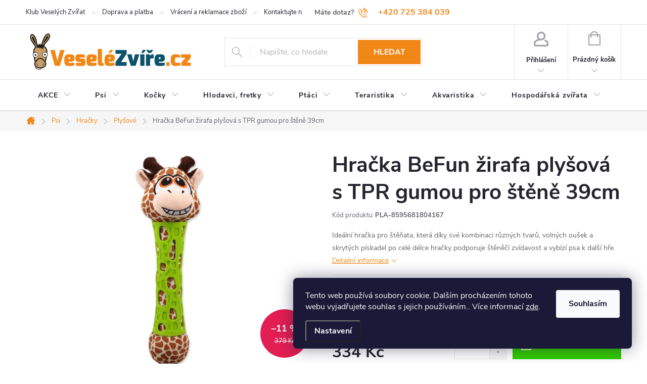

--- FILE ---
content_type: text/html; charset=utf-8
request_url: https://www.veselezvire.cz/hracka-befun-tpr-plys-zirafa-puppy-39-cm/
body_size: 39593
content:
<!doctype html><html lang="cs" dir="ltr" class="header-background-light external-fonts-loaded"><head><meta charset="utf-8" /><meta name="viewport" content="width=device-width,initial-scale=1" /><title>Hračka BeFun žirafa plyšová s TPR gumou pro štěně 39cm - VeseléZvíře.cz</title><link rel="preconnect" href="https://cdn.myshoptet.com" /><link rel="dns-prefetch" href="https://cdn.myshoptet.com" /><link rel="preload" href="https://cdn.myshoptet.com/prj/dist/master/cms/libs/jquery/jquery-1.11.3.min.js" as="script" /><link href="https://cdn.myshoptet.com/prj/dist/master/cms/templates/frontend_templates/shared/css/font-face/exo-2.css" rel="stylesheet"><script>
dataLayer = [];
dataLayer.push({'shoptet' : {
    "pageType": "productDetail",
    "currency": "CZK",
    "currencyInfo": {
        "decimalSeparator": ",",
        "exchangeRate": 1,
        "priceDecimalPlaces": 0,
        "symbol": "K\u010d",
        "symbolLeft": 0,
        "thousandSeparator": " "
    },
    "language": "cs",
    "projectId": 444241,
    "product": {
        "id": 382320,
        "guid": "7791c5c8-423d-11ec-b417-bc97e1a74491",
        "hasVariants": false,
        "codes": [
            {
                "code": "PLA-8595681804167"
            }
        ],
        "code": "PLA-8595681804167",
        "name": "Hra\u010dka BeFun \u017eirafa ply\u0161ov\u00e1 s TPR gumou pro \u0161t\u011bn\u011b 39cm",
        "appendix": "",
        "weight": 0.23999999999999999,
        "manufacturer": "BE FUN",
        "manufacturerGuid": "1EF5333FB544623C98B2DA0BA3DED3EE",
        "currentCategory": "Chovatelsk\u00e9 pot\u0159eby pro psy | Hra\u010dky pro psy | Ply\u0161ov\u00e9 hra\u010dky pro psy",
        "currentCategoryGuid": "a9433b34-423c-11ec-92f0-bc97e1a74491",
        "defaultCategory": "Chovatelsk\u00e9 pot\u0159eby pro psy | Hra\u010dky pro psy | Ply\u0161ov\u00e9 hra\u010dky pro psy",
        "defaultCategoryGuid": "a9433b34-423c-11ec-92f0-bc97e1a74491",
        "currency": "CZK",
        "priceWithVat": 334
    },
    "stocks": [
        {
            "id": "ext",
            "title": "Sklad",
            "isDeliveryPoint": 0,
            "visibleOnEshop": 1
        }
    ],
    "cartInfo": {
        "id": null,
        "freeShipping": false,
        "leftToFreeGift": {
            "formattedPrice": "0 K\u010d",
            "priceLeft": 0
        },
        "freeGift": false,
        "leftToFreeShipping": {
            "priceLeft": null,
            "dependOnRegion": null,
            "formattedPrice": null
        },
        "discountCoupon": [],
        "getNoBillingShippingPrice": {
            "withoutVat": 0,
            "vat": 0,
            "withVat": 0
        },
        "cartItems": [],
        "taxMode": "ORDINARY"
    },
    "cart": [],
    "customer": {
        "priceRatio": 1,
        "priceListId": 1,
        "groupId": null,
        "registered": false,
        "mainAccount": false
    }
}});
dataLayer.push({'cookie_consent' : {
    "marketing": "denied",
    "analytics": "denied"
}});
document.addEventListener('DOMContentLoaded', function() {
    shoptet.consent.onAccept(function(agreements) {
        if (agreements.length == 0) {
            return;
        }
        dataLayer.push({
            'cookie_consent' : {
                'marketing' : (agreements.includes(shoptet.config.cookiesConsentOptPersonalisation)
                    ? 'granted' : 'denied'),
                'analytics': (agreements.includes(shoptet.config.cookiesConsentOptAnalytics)
                    ? 'granted' : 'denied')
            },
            'event': 'cookie_consent'
        });
    });
});
</script>
<meta property="og:type" content="website"><meta property="og:site_name" content="veselezvire.cz"><meta property="og:url" content="https://www.veselezvire.cz/hracka-befun-tpr-plys-zirafa-puppy-39-cm/"><meta property="og:title" content="Hračka BeFun žirafa plyšová s TPR gumou pro štěně 39cm - VeseléZvíře.cz"><meta name="author" content="VeseléZvíře.cz"><meta name="web_author" content="Shoptet.cz"><meta name="dcterms.rightsHolder" content="www.veselezvire.cz"><meta name="robots" content="index,follow"><meta property="og:image" content="https://cdn.myshoptet.com/usr/www.veselezvire.cz/user/shop/big/382320_414-10513-large.jpg?6904354b"><meta property="og:description" content="Hračka BeFun žirafa plyšová s TPR gumou pro štěně 39cm. Ideální hračka pro štěňata, která díky své kombinaci různých tvarů, volných oušek a skrytých pískadel po celé délce hračky podporuje štěněčí zvídavost a vybízí psa k další hře."><meta name="description" content="Hračka BeFun žirafa plyšová s TPR gumou pro štěně 39cm. Ideální hračka pro štěňata, která díky své kombinaci různých tvarů, volných oušek a skrytých pískadel po celé délce hračky podporuje štěněčí zvídavost a vybízí psa k další hře."><meta property="product:price:amount" content="334"><meta property="product:price:currency" content="CZK"><style>:root {--color-primary: #f08717;--color-primary-h: 31;--color-primary-s: 88%;--color-primary-l: 52%;--color-primary-hover: #0c526b;--color-primary-hover-h: 196;--color-primary-hover-s: 80%;--color-primary-hover-l: 23%;--color-secondary: #32cb00;--color-secondary-h: 105;--color-secondary-s: 100%;--color-secondary-l: 40%;--color-secondary-hover: #000000;--color-secondary-hover-h: 0;--color-secondary-hover-s: 0%;--color-secondary-hover-l: 0%;--color-tertiary: #f08717;--color-tertiary-h: 31;--color-tertiary-s: 88%;--color-tertiary-l: 52%;--color-tertiary-hover: #0c526b;--color-tertiary-hover-h: 196;--color-tertiary-hover-s: 80%;--color-tertiary-hover-l: 23%;--color-header-background: #ffffff;--template-font: "Exo 2";--template-headings-font: "Exo 2";--header-background-url: none;--cookies-notice-background: #1A1937;--cookies-notice-color: #F8FAFB;--cookies-notice-button-hover: #f5f5f5;--cookies-notice-link-hover: #27263f;--templates-update-management-preview-mode-content: "Náhled aktualizací šablony je aktivní pro váš prohlížeč."}</style>
    <script>var shoptet = shoptet || {};</script>
    <script src="https://cdn.myshoptet.com/prj/dist/master/shop/dist/main-3g-header.js.05f199e7fd2450312de2.js"></script>
<!-- User include --><!-- service 776(417) html code header -->
<link type="text/css" rel="stylesheet" media="all"  href="https://cdn.myshoptet.com/usr/paxio.myshoptet.com/user/documents/blank/style.css?v1602545"/>
<link href="https://cdn.myshoptet.com/prj/dist/master/shop/dist/font-shoptet-11.css.98dac764b411554385c4.css" rel="stylesheet">
<link href="https://cdn.myshoptet.com/usr/paxio.myshoptet.com/user/documents/blank/ikony.css?v9" rel="stylesheet">
<link type="text/css" rel="stylesheet" media="screen"  href="https://cdn.myshoptet.com/usr/paxio.myshoptet.com/user/documents/blank/preklady.css?v27" />
<link rel="stylesheet" href="https://cdn.myshoptet.com/usr/paxio.myshoptet.com/user/documents/blank/Slider/slick.css" />
<link rel="stylesheet" href="https://cdn.myshoptet.com/usr/paxio.myshoptet.com/user/documents/blank/Slider/slick-theme.css?v4" />
<link rel="stylesheet" href="https://cdn.myshoptet.com/usr/paxio.myshoptet.com/user/documents/blank/Slider/slick-classic.css?v3" />

<!-- api 428(82) html code header -->
<link rel="stylesheet" href="https://cdn.myshoptet.com/usr/api2.dklab.cz/user/documents/_doplnky/oblibene/444241/8/444241_8.css" type="text/css" /><style>
        :root {
            --dklab-favourites-flag-color: #E91B7D;
            --dklab-favourites-flag-text-color: #FFFFFF;
            --dklab-favourites-add-text-color: #000000;            
            --dklab-favourites-remove-text-color: #E91B7D;            
            --dklab-favourites-add-text-detail-color: #000000;            
            --dklab-favourites-remove-text-detail-color: #E91B7D;            
            --dklab-favourites-header-icon-color: #E91B7D;            
            --dklab-favourites-counter-color: #E91B7D;            
        } </style>
<!-- api 473(125) html code header -->

                <style>
                    #order-billing-methods .radio-wrapper[data-guid="68b85f7d-b09e-11ee-a217-52a26b2cc824"]:not(.cgapplepay), #order-billing-methods .radio-wrapper[data-guid="68c2de9e-b09e-11ee-a217-52a26b2cc824"]:not(.cggooglepay) {
                        display: none;
                    }
                </style>
                <script type="text/javascript">
                    document.addEventListener('DOMContentLoaded', function() {
                        if (getShoptetDataLayer('pageType') === 'billingAndShipping') {
                            
                try {
                    if (window.ApplePaySession && window.ApplePaySession.canMakePayments()) {
                        document.querySelector('#order-billing-methods .radio-wrapper[data-guid="68b85f7d-b09e-11ee-a217-52a26b2cc824"]').classList.add('cgapplepay');
                    }
                } catch (err) {} 
            
                            
                const cgBaseCardPaymentMethod = {
                        type: 'CARD',
                        parameters: {
                            allowedAuthMethods: ["PAN_ONLY", "CRYPTOGRAM_3DS"],
                            allowedCardNetworks: [/*"AMEX", "DISCOVER", "INTERAC", "JCB",*/ "MASTERCARD", "VISA"]
                        }
                };
                
                function cgLoadScript(src, callback)
                {
                    var s,
                        r,
                        t;
                    r = false;
                    s = document.createElement('script');
                    s.type = 'text/javascript';
                    s.src = src;
                    s.onload = s.onreadystatechange = function() {
                        if ( !r && (!this.readyState || this.readyState == 'complete') )
                        {
                            r = true;
                            callback();
                        }
                    };
                    t = document.getElementsByTagName('script')[0];
                    t.parentNode.insertBefore(s, t);
                } 
                
                function cgGetGoogleIsReadyToPayRequest() {
                    return Object.assign(
                        {},
                        {
                            apiVersion: 2,
                            apiVersionMinor: 0
                        },
                        {
                            allowedPaymentMethods: [cgBaseCardPaymentMethod]
                        }
                    );
                }

                function onCgGooglePayLoaded() {
                    let paymentsClient = new google.payments.api.PaymentsClient({environment: 'PRODUCTION'});
                    paymentsClient.isReadyToPay(cgGetGoogleIsReadyToPayRequest()).then(function(response) {
                        if (response.result) {
                            document.querySelector('#order-billing-methods .radio-wrapper[data-guid="68c2de9e-b09e-11ee-a217-52a26b2cc824"]').classList.add('cggooglepay');	 	 	 	 	 
                        }
                    })
                    .catch(function(err) {});
                }
                
                cgLoadScript('https://pay.google.com/gp/p/js/pay.js', onCgGooglePayLoaded);
            
                        }
                    });
                </script> 
                
<!-- api 1501(1113) html code header -->
<link rel="stylesheet" href="https://cdn.myshoptet.com/usr/api2.dklab.cz/user/documents/_doplnky/filtry/444241/5/444241_5.css" type="text/css" /><style>:root { 
            --dklab-filters-active-color: #32cb00; 
            --dklab-filters-active-foreground-color: #FFFFFF; 
            --dklab-filters-slider-color: #32cb00; 
            --dklab-filters-show-filter-foreground-color: #FFFFFF; 
            --dklab-filters-show-filter-background-color: #32cb00; 
            --dklab-filters-show-filter-edges-size: 10px 25px;
            --dklab-filters-show-filter-align: center;
            --dklab-filters-show-filter-align-desktop: flex-start;
        } 
                .filter-section form.dkLab-parameter fieldset div.div--collapsable:nth-child(+n+6),
                .filter-section form.dkLab-parameter-special fieldset div.div--collapsable:nth-child(+n+5) {
                    display: none;
                } 
                .filter-section form.dkLab-parameter.dkLab-parameter--show fieldset div.div--collapsable:nth-child(+n+6),
                .filter-section form.dkLab-parameter-special.dkLab-parameter-special--show fieldset div.div--collapsable:nth-child(+n+5) {
                    display: block;
                }</style>
<!-- api 1875(1440) html code header -->

<script type="text/javascript">
var _IMT = _IMT || [];
const _imShoptetSettings = [
    {
        language: "cs",
        apiKey:  "8073233aefa8421d8b1e528dc3d9e769",
        currencyCode: "CZK"
    }
];
(function() {
  var date = new Date();
  var pref = date.getFullYear()+'-'+date.getMonth()+'-'+date.getDate();
  var p = document.createElement('script'); p.type = 'text/javascript'; p.async = true;
      p.src = 'https://static.imservice99.eu/shoptet.im.min.js?'+pref;
      var s = document.getElementsByTagName('script')[0]; s.parentNode.insertBefore(p, s);
})();
</script>
    
<!-- service 1462(1076) html code header -->
<link rel="stylesheet" href="https://cdn.myshoptet.com/usr/webotvurci.myshoptet.com/user/documents/plugin-product-interconnection/css/all.min.css?v=27"> 
<!-- service 428(82) html code header -->
<style>
@font-face {
    font-family: 'oblibene';
    src:  url('https://cdn.myshoptet.com/usr/api2.dklab.cz/user/documents/_doplnky/oblibene/font/oblibene.eot?v1');
    src:  url('https://cdn.myshoptet.com/usr/api2.dklab.cz/user/documents/_doplnky/oblibene/font/oblibene.eot?v1#iefix') format('embedded-opentype'),
    url('https://cdn.myshoptet.com/usr/api2.dklab.cz/user/documents/_doplnky/oblibene/font/oblibene.ttf?v1') format('truetype'),
    url('https://cdn.myshoptet.com/usr/api2.dklab.cz/user/documents/_doplnky/oblibene/font/oblibene.woff?v1') format('woff'),
    url('https://cdn.myshoptet.com/usr/api2.dklab.cz/user/documents/_doplnky/oblibene/font/oblibene.svg?v1') format('svg');
    font-weight: normal;
    font-style: normal;
}
</style>
<script>
var dklabFavIndividual;
</script>
<!-- project html code header -->
<!-- Vlastní styly -->
<link rel="stylesheet" href="/user/documents/upload/style/style.css?v=10">

<style>
.dkLabFavFlagProduct{
	margin-right:15px;
}
</style>

<!-- Doofinder -->
<script>
if (!window.location.pathname.includes('/objednavka/krok-1/')) {
  var dfScript = document.createElement('script');
  dfScript.src = 'https://eu1-config.doofinder.com/2.x/ad5848d0-1a39-4bb8-8011-b3d9b0f303b2.js';
  dfScript.async = true;
  document.head.appendChild(dfScript);
}
</script>

<!-- Clarity -->
<script type="text/javascript">
(function(c,l,a,r,i,t,y) {
    c[a]=c[a]||function() {(c[a].q=c[a].q||[]).push(arguments)};
    t=l.createElement(r);t.async=1;t.src="https://www.clarity.ms/tag/"+i;
    y=l.getElementsByTagName(r)[0];y.parentNode.insertBefore(t,y);
})(window, document, "clarity", "script", "qiupnnnn3w");
</script>

<!-- FB -->
<meta name="facebook-domain-verification" content="dn4vlmvv8syzztvkzccndcsx15lr4u" />
<!-- /User include --><link rel="shortcut icon" href="/favicon.ico" type="image/x-icon" /><link rel="canonical" href="https://www.veselezvire.cz/hracka-befun-tpr-plys-zirafa-puppy-39-cm/" />    <script>
        var _hwq = _hwq || [];
        _hwq.push(['setKey', 'B3F69857A48170AB950F625DA3EA12A5']);
        _hwq.push(['setTopPos', '200']);
        _hwq.push(['showWidget', '21']);
        (function() {
            var ho = document.createElement('script');
            ho.src = 'https://cz.im9.cz/direct/i/gjs.php?n=wdgt&sak=B3F69857A48170AB950F625DA3EA12A5';
            var s = document.getElementsByTagName('script')[0]; s.parentNode.insertBefore(ho, s);
        })();
    </script>
    <!-- Global site tag (gtag.js) - Google Analytics -->
    <script async src="https://www.googletagmanager.com/gtag/js?id=G-BENDF4DWV1"></script>
    <script>
        
        window.dataLayer = window.dataLayer || [];
        function gtag(){dataLayer.push(arguments);}
        

                    console.debug('default consent data');

            gtag('consent', 'default', {"ad_storage":"denied","analytics_storage":"denied","ad_user_data":"denied","ad_personalization":"denied","wait_for_update":500});
            dataLayer.push({
                'event': 'default_consent'
            });
        
        gtag('js', new Date());

        
                gtag('config', 'G-BENDF4DWV1', {"groups":"GA4","send_page_view":false,"content_group":"productDetail","currency":"CZK","page_language":"cs"});
        
                gtag('config', 'AW-900213551', {"allow_enhanced_conversions":true});
        
        
        
        
        
                    gtag('event', 'page_view', {"send_to":"GA4","page_language":"cs","content_group":"productDetail","currency":"CZK"});
        
                gtag('set', 'currency', 'CZK');

        gtag('event', 'view_item', {
            "send_to": "UA",
            "items": [
                {
                    "id": "PLA-8595681804167",
                    "name": "Hra\u010dka BeFun \u017eirafa ply\u0161ov\u00e1 s TPR gumou pro \u0161t\u011bn\u011b 39cm",
                    "category": "Chovatelsk\u00e9 pot\u0159eby pro psy \/ Hra\u010dky pro psy \/ Ply\u0161ov\u00e9 hra\u010dky pro psy",
                                        "brand": "BE FUN",
                                                            "price": 276
                }
            ]
        });
        
        
        
        
        
                    gtag('event', 'view_item', {"send_to":"GA4","page_language":"cs","content_group":"productDetail","value":276,"currency":"CZK","items":[{"item_id":"PLA-8595681804167","item_name":"Hra\u010dka BeFun \u017eirafa ply\u0161ov\u00e1 s TPR gumou pro \u0161t\u011bn\u011b 39cm","item_brand":"BE FUN","item_category":"Chovatelsk\u00e9 pot\u0159eby pro psy","item_category2":"Hra\u010dky pro psy","item_category3":"Ply\u0161ov\u00e9 hra\u010dky pro psy","price":276,"quantity":1,"index":0}]});
        
        
        
        
        
        
        
        document.addEventListener('DOMContentLoaded', function() {
            if (typeof shoptet.tracking !== 'undefined') {
                for (var id in shoptet.tracking.bannersList) {
                    gtag('event', 'view_promotion', {
                        "send_to": "UA",
                        "promotions": [
                            {
                                "id": shoptet.tracking.bannersList[id].id,
                                "name": shoptet.tracking.bannersList[id].name,
                                "position": shoptet.tracking.bannersList[id].position
                            }
                        ]
                    });
                }
            }

            shoptet.consent.onAccept(function(agreements) {
                if (agreements.length !== 0) {
                    console.debug('gtag consent accept');
                    var gtagConsentPayload =  {
                        'ad_storage': agreements.includes(shoptet.config.cookiesConsentOptPersonalisation)
                            ? 'granted' : 'denied',
                        'analytics_storage': agreements.includes(shoptet.config.cookiesConsentOptAnalytics)
                            ? 'granted' : 'denied',
                                                                                                'ad_user_data': agreements.includes(shoptet.config.cookiesConsentOptPersonalisation)
                            ? 'granted' : 'denied',
                        'ad_personalization': agreements.includes(shoptet.config.cookiesConsentOptPersonalisation)
                            ? 'granted' : 'denied',
                        };
                    console.debug('update consent data', gtagConsentPayload);
                    gtag('consent', 'update', gtagConsentPayload);
                    dataLayer.push(
                        { 'event': 'update_consent' }
                    );
                }
            });
        });
    </script>
<script>
    (function(t, r, a, c, k, i, n, g) { t['ROIDataObject'] = k;
    t[k]=t[k]||function(){ (t[k].q=t[k].q||[]).push(arguments) },t[k].c=i;n=r.createElement(a),
    g=r.getElementsByTagName(a)[0];n.async=1;n.src=c;g.parentNode.insertBefore(n,g)
    })(window, document, 'script', '//www.heureka.cz/ocm/sdk.js?source=shoptet&version=2&page=product_detail', 'heureka', 'cz');

    heureka('set_user_consent', 0);
</script>
</head><body class="desktop id-3153 in-plysove-hracky-pro-psy template-11 type-product type-detail one-column-body columns-3 blank-mode blank-mode-css ums_a11y_category_page--on ums_discussion_rating_forms--off ums_a11y_pagination--on ums_flags_display_unification--off ums_a11y_login--off mobile-header-version-1">
        <div id="fb-root"></div>
        <script>
            window.fbAsyncInit = function() {
                FB.init({
//                    appId            : 'your-app-id',
                    autoLogAppEvents : true,
                    xfbml            : true,
                    version          : 'v19.0'
                });
            };
        </script>
        <script async defer crossorigin="anonymous" src="https://connect.facebook.net/cs_CZ/sdk.js"></script>    <div class="siteCookies siteCookies--right siteCookies--dark js-siteCookies" role="dialog" data-testid="cookiesPopup" data-nosnippet>
        <div class="siteCookies__form">
            <div class="siteCookies__content">
                <div class="siteCookies__text">
                    Tento web používá soubory cookie. Dalším procházením tohoto webu vyjadřujete souhlas s jejich používáním.. Více informací <a href="http://www.veselezvire.cz/podminky-ochrany-osobnich-udaju/" target="\" _blank="" rel="\" noreferrer="">zde</a>.
                </div>
                <p class="siteCookies__links">
                    <button class="siteCookies__link js-cookies-settings" aria-label="Nastavení cookies" data-testid="cookiesSettings">Nastavení</button>
                </p>
            </div>
            <div class="siteCookies__buttonWrap">
                                <button class="siteCookies__button js-cookiesConsentSubmit" value="all" aria-label="Přijmout cookies" data-testid="buttonCookiesAccept">Souhlasím</button>
            </div>
        </div>
        <script>
            document.addEventListener("DOMContentLoaded", () => {
                const siteCookies = document.querySelector('.js-siteCookies');
                document.addEventListener("scroll", shoptet.common.throttle(() => {
                    const st = document.documentElement.scrollTop;
                    if (st > 1) {
                        siteCookies.classList.add('siteCookies--scrolled');
                    } else {
                        siteCookies.classList.remove('siteCookies--scrolled');
                    }
                }, 100));
            });
        </script>
    </div>
<a href="#content" class="skip-link sr-only">Přejít na obsah</a><div class="overall-wrapper"><div class="user-action"><div class="container"><div class="user-action-in"><div class="user-action-login popup-widget login-widget"><div class="popup-widget-inner"><h2 id="loginHeading">Přihlášení k vašemu účtu</h2><div id="customerLogin"><form action="/action/Customer/Login/" method="post" id="formLoginIncluded" class="csrf-enabled formLogin" data-testid="formLogin"><input type="hidden" name="referer" value="" /><div class="form-group"><div class="input-wrapper email js-validated-element-wrapper no-label"><input type="email" name="email" class="form-control" autofocus placeholder="E-mailová adresa (např. jan@novak.cz)" data-testid="inputEmail" autocomplete="email" required /></div></div><div class="form-group"><div class="input-wrapper password js-validated-element-wrapper no-label"><input type="password" name="password" class="form-control" placeholder="Heslo" data-testid="inputPassword" autocomplete="current-password" required /><span class="no-display">Nemůžete vyplnit toto pole</span><input type="text" name="surname" value="" class="no-display" /></div></div><div class="form-group"><div class="login-wrapper"><button type="submit" class="btn btn-secondary btn-text btn-login" data-testid="buttonSubmit">Přihlásit se</button><div class="password-helper"><a href="/registrace/" data-testid="signup" rel="nofollow">Nová registrace</a><a href="/klient/zapomenute-heslo/" rel="nofollow">Zapomenuté heslo</a></div></div></div></form>
</div></div></div>
    <div id="cart-widget" class="user-action-cart popup-widget cart-widget loader-wrapper" data-testid="popupCartWidget" role="dialog" aria-hidden="true"><div class="popup-widget-inner cart-widget-inner place-cart-here"><div class="loader-overlay"><div class="loader"></div></div></div><div class="cart-widget-button"><a href="/kosik/" class="btn btn-conversion" id="continue-order-button" rel="nofollow" data-testid="buttonNextStep">Pokračovat do košíku</a></div></div></div>
</div></div><div class="top-navigation-bar" data-testid="topNavigationBar">

    <div class="container">

        <div class="top-navigation-contacts">
            <strong>Zákaznická podpora:</strong><a class="project-phone project-phone-info" role="text" aria-label="Telefon: +420 725 384 039‬"><span aria-hidden="true">+420 725 384 039‬</span></a><a href="mailto:vase@veselezvire.cz" class="project-email" data-testid="contactboxEmail"><span>vase@veselezvire.cz</span></a>        </div>

                            <div class="top-navigation-menu">
                <div class="top-navigation-menu-trigger"></div>
                <ul class="top-navigation-bar-menu">
                                            <li class="top-navigation-menu-item-3984">
                            <a href="/vernostni-program/">Klub Veselých Zvířat</a>
                        </li>
                                            <li class="top-navigation-menu-item-2511">
                            <a href="/doprava-a-platba/">Doprava a platba</a>
                        </li>
                                            <li class="top-navigation-menu-item-29">
                            <a href="/kontakt/">Kontaktujte nás</a>
                        </li>
                                            <li class="top-navigation-menu-item-3891">
                            <a href="/vraceni-a-reklamace-zbozi/">Vrácení a reklamace zboží</a>
                        </li>
                                            <li class="top-navigation-menu-item-39">
                            <a href="/obchodni-podminky/">Obchodní podmínky</a>
                        </li>
                                            <li class="top-navigation-menu-item-691">
                            <a href="/podminky-ochrany-osobnich-udaju/">Ochrana osobních údajů</a>
                        </li>
                                    </ul>
                <ul class="top-navigation-bar-menu-helper"></ul>
            </div>
        
        <div class="top-navigation-tools top-navigation-tools--language">
            <div class="responsive-tools">
                <a href="#" class="toggle-window" data-target="search" aria-label="Hledat" data-testid="linkSearchIcon"></a>
                                                            <a href="#" class="toggle-window" data-target="login"></a>
                                                    <a href="#" class="toggle-window" data-target="navigation" aria-label="Menu" data-testid="hamburgerMenu"></a>
            </div>
                        <a href="/login/?backTo=%2Fhracka-befun-tpr-plys-zirafa-puppy-39-cm%2F" class="top-nav-button top-nav-button-login primary login toggle-window" data-target="login" data-testid="signin" rel="nofollow"><span>Přihlášení</span></a>        </div>

    </div>

</div>
<header id="header"><div class="container navigation-wrapper">
    <div class="header-top">
        <div class="site-name-wrapper">
            <div class="site-name"><a href="/" data-testid="linkWebsiteLogo"><img src="https://cdn.myshoptet.com/usr/www.veselezvire.cz/user/logos/vesele_zv____e_-_logo.svg" alt="VeseléZvíře.cz" fetchpriority="low" /></a></div>        </div>
        <div class="search" itemscope itemtype="https://schema.org/WebSite">
            <meta itemprop="headline" content="Plyšové hračky pro psy"/><meta itemprop="url" content="https://www.veselezvire.cz"/><meta itemprop="text" content="Hračka BeFun žirafa plyšová s TPR gumou pro štěně 39cm. Ideální hračka pro štěňata, která díky své kombinaci různých tvarů, volných oušek a skrytých pískadel po celé délce hračky podporuje štěněčí zvídavost a vybízí psa k další hře."/>            <form action="/action/ProductSearch/prepareString/" method="post"
    id="formSearchForm" class="search-form compact-form js-search-main"
    itemprop="potentialAction" itemscope itemtype="https://schema.org/SearchAction" data-testid="searchForm">
    <fieldset>
        <meta itemprop="target"
            content="https://www.veselezvire.cz/vyhledavani/?string={string}"/>
        <input type="hidden" name="language" value="cs"/>
        
            
<input
    type="search"
    name="string"
        class="query-input form-control search-input js-search-input"
    placeholder="Napište, co hledáte"
    autocomplete="off"
    required
    itemprop="query-input"
    aria-label="Hledat"
    data-testid="searchInput"
>
            <button type="submit" class="btn btn-default" data-testid="searchBtn">Hledat</button>
        
    </fieldset>
</form>
        </div>
        <div class="navigation-buttons">
                
    <a href="/kosik/" class="btn btn-icon toggle-window cart-count" data-target="cart" data-hover="true" data-redirect="true" data-testid="headerCart" rel="nofollow" aria-haspopup="dialog" aria-expanded="false" aria-controls="cart-widget">
        
                <span class="sr-only">Nákupní košík</span>
        
            <span class="cart-price visible-lg-inline-block" data-testid="headerCartPrice">
                                    Prázdný košík                            </span>
        
    
            </a>
        </div>
    </div>
    <nav id="navigation" aria-label="Hlavní menu" data-collapsible="true"><div class="navigation-in menu"><ul class="menu-level-1" role="menubar" data-testid="headerMenuItems"><li class="menu-item-4918 ext" role="none"><a href="/akce/" data-testid="headerMenuItem" role="menuitem" aria-haspopup="true" aria-expanded="false"><b>AKCE</b><span class="submenu-arrow"></span></a><ul class="menu-level-2" aria-label="AKCE" tabindex="-1" role="menu"><li class="menu-item-4924" role="none"><a href="/darek-ke-klecim-bunny-bungallow-a-rex/" class="menu-image" data-testid="headerMenuItem" tabindex="-1" aria-hidden="true"><img src="data:image/svg+xml,%3Csvg%20width%3D%22140%22%20height%3D%22100%22%20xmlns%3D%22http%3A%2F%2Fwww.w3.org%2F2000%2Fsvg%22%3E%3C%2Fsvg%3E" alt="" aria-hidden="true" width="140" height="100"  data-src="https://cdn.myshoptet.com/usr/www.veselezvire.cz/user/categories/thumb/marp_ikona_darek-2.png" fetchpriority="low" /></a><div><a href="/darek-ke-klecim-bunny-bungallow-a-rex/" data-testid="headerMenuItem" role="menuitem"><span>Dárek ke klecím Bunny Bungallow, Rex a Viktor</span></a>
                        </div></li><li class="menu-item-5356" role="none"><a href="/doprava-zdarma/" class="menu-image" data-testid="headerMenuItem" tabindex="-1" aria-hidden="true"><img src="data:image/svg+xml,%3Csvg%20width%3D%22140%22%20height%3D%22100%22%20xmlns%3D%22http%3A%2F%2Fwww.w3.org%2F2000%2Fsvg%22%3E%3C%2Fsvg%3E" alt="" aria-hidden="true" width="140" height="100"  data-src="https://cdn.myshoptet.com/usr/www.veselezvire.cz/user/categories/thumb/ikona_doprava_zdarma.png" fetchpriority="low" /></a><div><a href="/doprava-zdarma/" data-testid="headerMenuItem" role="menuitem"><span>Doprava zdarma</span></a>
                        </div></li><li class="menu-item-5386" role="none"><a href="/darek-ke-krmivu-prince/" class="menu-image" data-testid="headerMenuItem" tabindex="-1" aria-hidden="true"><img src="data:image/svg+xml,%3Csvg%20width%3D%22140%22%20height%3D%22100%22%20xmlns%3D%22http%3A%2F%2Fwww.w3.org%2F2000%2Fsvg%22%3E%3C%2Fsvg%3E" alt="" aria-hidden="true" width="140" height="100"  data-src="https://cdn.myshoptet.com/usr/www.veselezvire.cz/user/categories/thumb/marp_ikona_darek-1.png" fetchpriority="low" /></a><div><a href="/darek-ke-krmivu-prince/" data-testid="headerMenuItem" role="menuitem"><span>Dárek ke krmivu Prince</span></a>
                        </div></li><li class="menu-item-5509" role="none"><a href="/akcni-ceny-krmiva-ownat/" class="menu-image" data-testid="headerMenuItem" tabindex="-1" aria-hidden="true"><img src="data:image/svg+xml,%3Csvg%20width%3D%22140%22%20height%3D%22100%22%20xmlns%3D%22http%3A%2F%2Fwww.w3.org%2F2000%2Fsvg%22%3E%3C%2Fsvg%3E" alt="" aria-hidden="true" width="140" height="100"  data-src="https://cdn.myshoptet.com/usr/www.veselezvire.cz/user/categories/thumb/akcni_cena-1.png" fetchpriority="low" /></a><div><a href="/akcni-ceny-krmiva-ownat/" data-testid="headerMenuItem" role="menuitem"><span>Akční ceny krmiva Ownat</span></a>
                        </div></li><li class="menu-item-4059 has-third-level" role="none"><a href="/vanoce/" class="menu-image" data-testid="headerMenuItem" tabindex="-1" aria-hidden="true"><img src="data:image/svg+xml,%3Csvg%20width%3D%22140%22%20height%3D%22100%22%20xmlns%3D%22http%3A%2F%2Fwww.w3.org%2F2000%2Fsvg%22%3E%3C%2Fsvg%3E" alt="" aria-hidden="true" width="140" height="100"  data-src="https://cdn.myshoptet.com/usr/www.veselezvire.cz/user/categories/thumb/vanocni_darky_pro_domaci_mazlicky.png" fetchpriority="low" /></a><div><a href="/vanoce/" data-testid="headerMenuItem" role="menuitem"><span>Vánoce</span></a>
                                                    <ul class="menu-level-3" role="menu">
                                                                    <li class="menu-item-5707" role="none">
                                        <a href="/vanocni-darky-pro-psy/" data-testid="headerMenuItem" role="menuitem">
                                            Pro psy</a>,                                    </li>
                                                                    <li class="menu-item-5710" role="none">
                                        <a href="/vanocni-darky-pro-kocky/" data-testid="headerMenuItem" role="menuitem">
                                            Pro kočky</a>,                                    </li>
                                                                    <li class="menu-item-5713" role="none">
                                        <a href="/vanocni-darky-pro-hlodavce/" data-testid="headerMenuItem" role="menuitem">
                                            Pro hlodavce</a>                                    </li>
                                                            </ul>
                        </div></li><li class="menu-item-4840" role="none"><a href="/novinky/" class="menu-image" data-testid="headerMenuItem" tabindex="-1" aria-hidden="true"><img src="data:image/svg+xml,%3Csvg%20width%3D%22140%22%20height%3D%22100%22%20xmlns%3D%22http%3A%2F%2Fwww.w3.org%2F2000%2Fsvg%22%3E%3C%2Fsvg%3E" alt="" aria-hidden="true" width="140" height="100"  data-src="https://cdn.myshoptet.com/usr/www.veselezvire.cz/user/categories/thumb/novinky.png" fetchpriority="low" /></a><div><a href="/novinky/" data-testid="headerMenuItem" role="menuitem"><span>Novinky</span></a>
                        </div></li><li class="menu-item-4348" role="none"><a href="/vyprodej-krmiv-a-potreb-pro-vase-mazlicky/" class="menu-image" data-testid="headerMenuItem" tabindex="-1" aria-hidden="true"><img src="data:image/svg+xml,%3Csvg%20width%3D%22140%22%20height%3D%22100%22%20xmlns%3D%22http%3A%2F%2Fwww.w3.org%2F2000%2Fsvg%22%3E%3C%2Fsvg%3E" alt="" aria-hidden="true" width="140" height="100"  data-src="https://cdn.myshoptet.com/usr/www.veselezvire.cz/user/categories/thumb/vyprodej_vesele_zvire.png" fetchpriority="low" /></a><div><a href="/vyprodej-krmiv-a-potreb-pro-vase-mazlicky/" data-testid="headerMenuItem" role="menuitem"><span>Výprodej</span></a>
                        </div></li></ul></li>
<li class="menu-item-3069 ext" role="none"><a href="/chovatelske-potreby-pro-psy/" data-testid="headerMenuItem" role="menuitem" aria-haspopup="true" aria-expanded="false"><b>Psi</b><span class="submenu-arrow"></span></a><ul class="menu-level-2" aria-label="Psi" tabindex="-1" role="menu"><li class="menu-item-3072 has-third-level" role="none"><a href="/krmiva-pro-psy/" class="menu-image" data-testid="headerMenuItem" tabindex="-1" aria-hidden="true"><img src="data:image/svg+xml,%3Csvg%20width%3D%22140%22%20height%3D%22100%22%20xmlns%3D%22http%3A%2F%2Fwww.w3.org%2F2000%2Fsvg%22%3E%3C%2Fsvg%3E" alt="" aria-hidden="true" width="140" height="100"  data-src="https://cdn.myshoptet.com/usr/www.veselezvire.cz/user/categories/thumb/krmiva_pro_psy.png" fetchpriority="low" /></a><div><a href="/krmiva-pro-psy/" data-testid="headerMenuItem" role="menuitem"><span>Krmiva pro psy</span></a>
                                                    <ul class="menu-level-3" role="menu">
                                                                    <li class="menu-item-3282" role="none">
                                        <a href="/granule-pro-psy/" data-testid="headerMenuItem" role="menuitem">
                                            Granule</a>,                                    </li>
                                                                    <li class="menu-item-3252" role="none">
                                        <a href="/konzervy-pro-psy/" data-testid="headerMenuItem" role="menuitem">
                                            Konzervy</a>,                                    </li>
                                                                    <li class="menu-item-3435" role="none">
                                        <a href="/pastiky-kapsicky-a-salamy-pro-psy/" data-testid="headerMenuItem" role="menuitem">
                                            Paštiky, kapsičky a salámy</a>,                                    </li>
                                                                    <li class="menu-item-3075" role="none">
                                        <a href="/pamlsky-pro-psy/" data-testid="headerMenuItem" role="menuitem">
                                            Pamlsky</a>,                                    </li>
                                                                    <li class="menu-item-3591" role="none">
                                        <a href="/prilohy-pro-psy/" data-testid="headerMenuItem" role="menuitem">
                                            Přílohy</a>,                                    </li>
                                                                    <li class="menu-item-3912" role="none">
                                        <a href="/veterinarni-diety-pro-psy/" data-testid="headerMenuItem" role="menuitem">
                                            Veterinární diety</a>,                                    </li>
                                                                    <li class="menu-item-5293" role="none">
                                        <a href="/prislusenstvi-pro-psi-krmiva/" data-testid="headerMenuItem" role="menuitem">
                                            Příslušenství</a>                                    </li>
                                                            </ul>
                        </div></li><li class="menu-item-3222" role="none"><a href="/vitaminy-a-doplnky-stravy-pro-psy/" class="menu-image" data-testid="headerMenuItem" tabindex="-1" aria-hidden="true"><img src="data:image/svg+xml,%3Csvg%20width%3D%22140%22%20height%3D%22100%22%20xmlns%3D%22http%3A%2F%2Fwww.w3.org%2F2000%2Fsvg%22%3E%3C%2Fsvg%3E" alt="" aria-hidden="true" width="140" height="100"  data-src="https://cdn.myshoptet.com/usr/www.veselezvire.cz/user/categories/thumb/vitaminy_teraristika-1.png" fetchpriority="low" /></a><div><a href="/vitaminy-a-doplnky-stravy-pro-psy/" data-testid="headerMenuItem" role="menuitem"><span>Vitamíny a doplňky stravy</span></a>
                        </div></li><li class="menu-item-3093 has-third-level" role="none"><a href="/voditka-obojky-a-nahubky-pro-psy/" class="menu-image" data-testid="headerMenuItem" tabindex="-1" aria-hidden="true"><img src="data:image/svg+xml,%3Csvg%20width%3D%22140%22%20height%3D%22100%22%20xmlns%3D%22http%3A%2F%2Fwww.w3.org%2F2000%2Fsvg%22%3E%3C%2Fsvg%3E" alt="" aria-hidden="true" width="140" height="100"  data-src="https://cdn.myshoptet.com/usr/www.veselezvire.cz/user/categories/thumb/voditka_a_obojky_pro_psy.png" fetchpriority="low" /></a><div><a href="/voditka-obojky-a-nahubky-pro-psy/" data-testid="headerMenuItem" role="menuitem"><span>Vodítka, obojky a náhubky</span></a>
                                                    <ul class="menu-level-3" role="menu">
                                                                    <li class="menu-item-3195" role="none">
                                        <a href="/postroje-pro-psy/" data-testid="headerMenuItem" role="menuitem">
                                            Postroje</a>,                                    </li>
                                                                    <li class="menu-item-3129" role="none">
                                        <a href="/voditka-pro-psy/" data-testid="headerMenuItem" role="menuitem">
                                            Vodítka</a>,                                    </li>
                                                                    <li class="menu-item-3096" role="none">
                                        <a href="/obojky-a-ohlavky-pro-psy/" data-testid="headerMenuItem" role="menuitem">
                                            Obojky a ohlávky</a>,                                    </li>
                                                                    <li class="menu-item-3348" role="none">
                                        <a href="/nahubky-pro-psy/" data-testid="headerMenuItem" role="menuitem">
                                            Náhubky</a>,                                    </li>
                                                                    <li class="menu-item-3978" role="none">
                                        <a href="/prislusenstvi-pro-psi-nahubky/" data-testid="headerMenuItem" role="menuitem">
                                            Příslušenství</a>                                    </li>
                                                            </ul>
                        </div></li><li class="menu-item-3132 has-third-level" role="none"><a href="/oblecky-pro-psy/" class="menu-image" data-testid="headerMenuItem" tabindex="-1" aria-hidden="true"><img src="data:image/svg+xml,%3Csvg%20width%3D%22140%22%20height%3D%22100%22%20xmlns%3D%22http%3A%2F%2Fwww.w3.org%2F2000%2Fsvg%22%3E%3C%2Fsvg%3E" alt="" aria-hidden="true" width="140" height="100"  data-src="https://cdn.myshoptet.com/usr/www.veselezvire.cz/user/categories/thumb/oblecky_pro_psy.png" fetchpriority="low" /></a><div><a href="/oblecky-pro-psy/" data-testid="headerMenuItem" role="menuitem"><span>Oblečky</span></a>
                                                    <ul class="menu-level-3" role="menu">
                                                                    <li class="menu-item-3192" role="none">
                                        <a href="/bundy-vesty-kombinezy-pro-psy/" data-testid="headerMenuItem" role="menuitem">
                                            Bundy, vesty a kombinézy</a>,                                    </li>
                                                                    <li class="menu-item-3150" role="none">
                                        <a href="/svetry-a-mikiny-pro-psy/" data-testid="headerMenuItem" role="menuitem">
                                            Svetry, mikiny</a>,                                    </li>
                                                                    <li class="menu-item-3135" role="none">
                                        <a href="/plastenky-pro-psy/" data-testid="headerMenuItem" role="menuitem">
                                            Pláštěnky</a>,                                    </li>
                                                                    <li class="menu-item-3432" role="none">
                                        <a href="/tricka-tilka-sukne-pro-psy/" data-testid="headerMenuItem" role="menuitem">
                                            Trička, tílka, sukně</a>,                                    </li>
                                                                    <li class="menu-item-3399" role="none">
                                        <a href="/boty-ponozky-pro-psy/" data-testid="headerMenuItem" role="menuitem">
                                            Boty, ponožky</a>,                                    </li>
                                                                    <li class="menu-item-5263" role="none">
                                        <a href="/satky-pro-psy/" data-testid="headerMenuItem" role="menuitem">
                                            Šátky</a>,                                    </li>
                                                                    <li class="menu-item-5218" role="none">
                                        <a href="/chladici-oblecky-a-doplnky-pro-psy/" data-testid="headerMenuItem" role="menuitem">
                                            Chladící oblečky a doplňky</a>,                                    </li>
                                                                    <li class="menu-item-3426" role="none">
                                        <a href="/doplnky/" data-testid="headerMenuItem" role="menuitem">
                                            Doplňky</a>                                    </li>
                                                            </ul>
                        </div></li><li class="menu-item-3120 has-third-level" role="none"><a href="/hracky-pro-psy/" class="menu-image" data-testid="headerMenuItem" tabindex="-1" aria-hidden="true"><img src="data:image/svg+xml,%3Csvg%20width%3D%22140%22%20height%3D%22100%22%20xmlns%3D%22http%3A%2F%2Fwww.w3.org%2F2000%2Fsvg%22%3E%3C%2Fsvg%3E" alt="" aria-hidden="true" width="140" height="100"  data-src="https://cdn.myshoptet.com/usr/www.veselezvire.cz/user/categories/thumb/hrac__ky_pro_psy.png" fetchpriority="low" /></a><div><a href="/hracky-pro-psy/" data-testid="headerMenuItem" role="menuitem"><span>Hračky</span></a>
                                                    <ul class="menu-level-3" role="menu">
                                                                    <li class="menu-item-5080" role="none">
                                        <a href="/bazeny-pro-psy/" data-testid="headerMenuItem" role="menuitem">
                                            Bazény</a>,                                    </li>
                                                                    <li class="menu-item-3123" role="none">
                                        <a href="/aportovaci-hracky-pro-psy/" data-testid="headerMenuItem" role="menuitem">
                                            Aportovací</a>,                                    </li>
                                                                    <li class="menu-item-3153" role="none">
                                        <a href="/plysove-hracky-pro-psy/" class="active" data-testid="headerMenuItem" role="menuitem">
                                            Plyšové</a>,                                    </li>
                                                                    <li class="menu-item-3159" role="none">
                                        <a href="/vycvikove-hracky-pro-psy/" data-testid="headerMenuItem" role="menuitem">
                                            Výcvikové</a>,                                    </li>
                                                                    <li class="menu-item-3258" role="none">
                                        <a href="/micky-pro-psy/" data-testid="headerMenuItem" role="menuitem">
                                            Míčky</a>,                                    </li>
                                                                    <li class="menu-item-3267" role="none">
                                        <a href="/pretahovaci-hracky-pro-psy/" data-testid="headerMenuItem" role="menuitem">
                                            Přetahovací</a>,                                    </li>
                                                                    <li class="menu-item-3300" role="none">
                                        <a href="/piskaci-hracky-pro-psy/" data-testid="headerMenuItem" role="menuitem">
                                            Pískací</a>,                                    </li>
                                                                    <li class="menu-item-3372" role="none">
                                        <a href="/dentalni-hracky-pro-psy/" data-testid="headerMenuItem" role="menuitem">
                                            Dentální</a>,                                    </li>
                                                                    <li class="menu-item-5086" role="none">
                                        <a href="/psi-milenka/" data-testid="headerMenuItem" role="menuitem">
                                            Psí milenka</a>                                    </li>
                                                            </ul>
                        </div></li><li class="menu-item-3141 has-third-level" role="none"><a href="/misky-a-fontany-pro-psy/" class="menu-image" data-testid="headerMenuItem" tabindex="-1" aria-hidden="true"><img src="data:image/svg+xml,%3Csvg%20width%3D%22140%22%20height%3D%22100%22%20xmlns%3D%22http%3A%2F%2Fwww.w3.org%2F2000%2Fsvg%22%3E%3C%2Fsvg%3E" alt="" aria-hidden="true" width="140" height="100"  data-src="https://cdn.myshoptet.com/usr/www.veselezvire.cz/user/categories/thumb/misky_a_fontany_pro_psy.png" fetchpriority="low" /></a><div><a href="/misky-a-fontany-pro-psy/" data-testid="headerMenuItem" role="menuitem"><span>Misky a fontány</span></a>
                                                    <ul class="menu-level-3" role="menu">
                                                                    <li class="menu-item-3144" role="none">
                                        <a href="/misky-pro-psy/" data-testid="headerMenuItem" role="menuitem">
                                            Misky</a>,                                    </li>
                                                                    <li class="menu-item-3369" role="none">
                                        <a href="/zasobniky-na-psi-krmivo-a-vodu/" data-testid="headerMenuItem" role="menuitem">
                                            Zásobníky na krmivo a vodu</a>,                                    </li>
                                                                    <li class="menu-item-3570" role="none">
                                        <a href="/krmitka-a-fontany-pro-psy/" data-testid="headerMenuItem" role="menuitem">
                                            Krmítka a fontány</a>,                                    </li>
                                                                    <li class="menu-item-3237" role="none">
                                        <a href="/podlozky-a-prostirani-pod-misky-pro-psy/" data-testid="headerMenuItem" role="menuitem">
                                            Podložky a prostírání</a>,                                    </li>
                                                                    <li class="menu-item-5368" role="none">
                                        <a href="/cestovni-lahve-pro-psy/" data-testid="headerMenuItem" role="menuitem">
                                            Cestovní lahve</a>                                    </li>
                                                            </ul>
                        </div></li><li class="menu-item-3099 has-third-level" role="none"><a href="/hygiena-a-kosmetika-pro-psy/" class="menu-image" data-testid="headerMenuItem" tabindex="-1" aria-hidden="true"><img src="data:image/svg+xml,%3Csvg%20width%3D%22140%22%20height%3D%22100%22%20xmlns%3D%22http%3A%2F%2Fwww.w3.org%2F2000%2Fsvg%22%3E%3C%2Fsvg%3E" alt="" aria-hidden="true" width="140" height="100"  data-src="https://cdn.myshoptet.com/usr/www.veselezvire.cz/user/categories/thumb/kosmetika_pro_psy.png" fetchpriority="low" /></a><div><a href="/hygiena-a-kosmetika-pro-psy/" data-testid="headerMenuItem" role="menuitem"><span>Hygiena a kosmetika</span></a>
                                                    <ul class="menu-level-3" role="menu">
                                                                    <li class="menu-item-5176" role="none">
                                        <a href="/pripravky-na-cisteni-oci-pro-psy/" data-testid="headerMenuItem" role="menuitem">
                                            Péče o oči</a>,                                    </li>
                                                                    <li class="menu-item-5182" role="none">
                                        <a href="/pripravky-na-cisteni-usi-pro-psy/" data-testid="headerMenuItem" role="menuitem">
                                            Péče o uši</a>,                                    </li>
                                                                    <li class="menu-item-5173" role="none">
                                        <a href="/dentalni-hygiena-pro-psy/" data-testid="headerMenuItem" role="menuitem">
                                            Dentální hygiena</a>,                                    </li>
                                                                    <li class="menu-item-3207" role="none">
                                        <a href="/pece-o-psi-tlapky/" data-testid="headerMenuItem" role="menuitem">
                                            Péče o tlapky</a>,                                    </li>
                                                                    <li class="menu-item-3261" role="none">
                                        <a href="/sampony-a-kondicionery-pro-psy/" data-testid="headerMenuItem" role="menuitem">
                                            Šampony a kondicionéry</a>,                                    </li>
                                                                    <li class="menu-item-5203" role="none">
                                        <a href="/parfemy-pro-psy/" data-testid="headerMenuItem" role="menuitem">
                                            Parfémy</a>,                                    </li>
                                                                    <li class="menu-item-3294" role="none">
                                        <a href="/cesani-a-strihani-psu/" data-testid="headerMenuItem" role="menuitem">
                                            Česání a stříhání</a>,                                    </li>
                                                                    <li class="menu-item-3552" role="none">
                                        <a href="/fixacni-ochranne-limce-pro-psy/" data-testid="headerMenuItem" role="menuitem">
                                            Fixační ochranné límce</a>,                                    </li>
                                                                    <li class="menu-item-5194" role="none">
                                        <a href="/haraci-kalhotky-pro-psy/" data-testid="headerMenuItem" role="menuitem">
                                            Hárací kalhotky</a>,                                    </li>
                                                                    <li class="menu-item-5266" role="none">
                                        <a href="/hygienicke-pasy-pro-psy/" data-testid="headerMenuItem" role="menuitem">
                                            Hygienické pásy</a>,                                    </li>
                                                                    <li class="menu-item-5197" role="none">
                                        <a href="/pleny-pro-psy/" data-testid="headerMenuItem" role="menuitem">
                                            Pleny</a>,                                    </li>
                                                                    <li class="menu-item-5200" role="none">
                                        <a href="/absorpcni-podlozky-pro-psy/" data-testid="headerMenuItem" role="menuitem">
                                            Absorpční podložky</a>,                                    </li>
                                                                    <li class="menu-item-5188" role="none">
                                        <a href="/sacky-na-psi-exkrementy/" data-testid="headerMenuItem" role="menuitem">
                                            Sáčky na exkrementy</a>,                                    </li>
                                                                    <li class="menu-item-5212" role="none">
                                        <a href="/toalety-a-pisoary-pro-psy/" data-testid="headerMenuItem" role="menuitem">
                                            Toalety a pisoáry</a>,                                    </li>
                                                                    <li class="menu-item-3264" role="none">
                                        <a href="/zakazove-spreje-odpuzovace/" data-testid="headerMenuItem" role="menuitem">
                                            Zákazové spreje, odpuzovače</a>,                                    </li>
                                                                    <li class="menu-item-3102" role="none">
                                        <a href="/hygienicke-a-cistici-prostredky-pro-chovatele-psu/" data-testid="headerMenuItem" role="menuitem">
                                            Čisticí prostředky</a>,                                    </li>
                                                                    <li class="menu-item-5245" role="none">
                                        <a href="/rucniky-a-zupany-pro-psy/" data-testid="headerMenuItem" role="menuitem">
                                            Ručníky a župany</a>                                    </li>
                                                            </ul>
                        </div></li><li class="menu-item-5122 has-third-level" role="none"><a href="/veterinarni-pece-pro-psy/" class="menu-image" data-testid="headerMenuItem" tabindex="-1" aria-hidden="true"><img src="data:image/svg+xml,%3Csvg%20width%3D%22140%22%20height%3D%22100%22%20xmlns%3D%22http%3A%2F%2Fwww.w3.org%2F2000%2Fsvg%22%3E%3C%2Fsvg%3E" alt="" aria-hidden="true" width="140" height="100"  data-src="https://cdn.myshoptet.com/usr/www.veselezvire.cz/user/categories/thumb/veterinarni_pece_pro_psy.png" fetchpriority="low" /></a><div><a href="/veterinarni-pece-pro-psy/" data-testid="headerMenuItem" role="menuitem"><span>Veterinární péče</span></a>
                                                    <ul class="menu-level-3" role="menu">
                                                                    <li class="menu-item-4906" role="none">
                                        <a href="/kryci-a-fixacni-material-pro-psy/" data-testid="headerMenuItem" role="menuitem">
                                            Bandáže, krycí materiál, masti</a>,                                    </li>
                                                                    <li class="menu-item-5302" role="none">
                                        <a href="/lekarnicky-pro-psy/" data-testid="headerMenuItem" role="menuitem">
                                            Lékárničky</a>                                    </li>
                                                            </ul>
                        </div></li><li class="menu-item-3108 has-third-level" role="none"><a href="/cestovani-se-psem/" class="menu-image" data-testid="headerMenuItem" tabindex="-1" aria-hidden="true"><img src="data:image/svg+xml,%3Csvg%20width%3D%22140%22%20height%3D%22100%22%20xmlns%3D%22http%3A%2F%2Fwww.w3.org%2F2000%2Fsvg%22%3E%3C%2Fsvg%3E" alt="" aria-hidden="true" width="140" height="100"  data-src="https://cdn.myshoptet.com/usr/www.veselezvire.cz/user/categories/thumb/cestovani_se_psem.png" fetchpriority="low" /></a><div><a href="/cestovani-se-psem/" data-testid="headerMenuItem" role="menuitem"><span>Cestování se psem</span></a>
                                                    <ul class="menu-level-3" role="menu">
                                                                    <li class="menu-item-3111" role="none">
                                        <a href="/vybaveni-do-auta-na-cestovani-se-psem/" data-testid="headerMenuItem" role="menuitem">
                                            Vybavení do auta</a>,                                    </li>
                                                                    <li class="menu-item-3453" role="none">
                                        <a href="/kocarky-a-voziky-pro-psy/" data-testid="headerMenuItem" role="menuitem">
                                            Kočárky a vozíky</a>,                                    </li>
                                                                    <li class="menu-item-5284" role="none">
                                        <a href="/kosiky-na-kolo-pro-psy/" data-testid="headerMenuItem" role="menuitem">
                                            Košíky na kolo</a>,                                    </li>
                                                                    <li class="menu-item-3285" role="none">
                                        <a href="/tasky-a-batohy-na-psy/" data-testid="headerMenuItem" role="menuitem">
                                            Tašky a batohy</a>                                    </li>
                                                            </ul>
                        </div></li><li class="menu-item-3231 has-third-level" role="none"><a href="/pelisky-boudy-a-nabytek-pro-psy/" class="menu-image" data-testid="headerMenuItem" tabindex="-1" aria-hidden="true"><img src="data:image/svg+xml,%3Csvg%20width%3D%22140%22%20height%3D%22100%22%20xmlns%3D%22http%3A%2F%2Fwww.w3.org%2F2000%2Fsvg%22%3E%3C%2Fsvg%3E" alt="" aria-hidden="true" width="140" height="100"  data-src="https://cdn.myshoptet.com/usr/www.veselezvire.cz/user/categories/thumb/pelechy_a_boudy_pro_psy2.png" fetchpriority="low" /></a><div><a href="/pelisky-boudy-a-nabytek-pro-psy/" data-testid="headerMenuItem" role="menuitem"><span>Pelíšky, boudy a nábytek</span></a>
                                                    <ul class="menu-level-3" role="menu">
                                                                    <li class="menu-item-3567" role="none">
                                        <a href="/klece-a-transportni-boxy-pro-psy/" data-testid="headerMenuItem" role="menuitem">
                                            Klece a transportní boxy</a>,                                    </li>
                                                                    <li class="menu-item-3234" role="none">
                                        <a href="/pelisky-pro-psy/" data-testid="headerMenuItem" role="menuitem">
                                            Pelíšky</a>,                                    </li>
                                                                    <li class="menu-item-3360" role="none">
                                        <a href="/deky-a-podlozky-pro-psy/" data-testid="headerMenuItem" role="menuitem">
                                            Deky a podložky</a>,                                    </li>
                                                                    <li class="menu-item-3375" role="none">
                                        <a href="/matrace-a-polstare-pro-psy/" data-testid="headerMenuItem" role="menuitem">
                                            Matrace a polštáře</a>,                                    </li>
                                                                    <li class="menu-item-3444" role="none">
                                        <a href="/kukane-a-iglu-pro-psy/" data-testid="headerMenuItem" role="menuitem">
                                            Kukaně a iglů</a>,                                    </li>
                                                                    <li class="menu-item-5110" role="none">
                                        <a href="/psi-boudy/" data-testid="headerMenuItem" role="menuitem">
                                            Boudy</a>,                                    </li>
                                                                    <li class="menu-item-3447" role="none">
                                        <a href="/dvirka-pro-psy/" data-testid="headerMenuItem" role="menuitem">
                                            Dvířka</a>,                                    </li>
                                                                    <li class="menu-item-5233" role="none">
                                        <a href="/ohradky-pro-psy/" data-testid="headerMenuItem" role="menuitem">
                                            Ohrádky</a>,                                    </li>
                                                                    <li class="menu-item-5257" role="none">
                                        <a href="/lehatka-pro-psy/" data-testid="headerMenuItem" role="menuitem">
                                            Lehátka</a>,                                    </li>
                                                                    <li class="menu-item-5311" role="none">
                                        <a href="/branky-a-bariery-pro-psy/" data-testid="headerMenuItem" role="menuitem">
                                            Branky a bariéry</a>,                                    </li>
                                                                    <li class="menu-item-5089" role="none">
                                        <a href="/chladici-podlozky-pro-psy/" data-testid="headerMenuItem" role="menuitem">
                                            Chladící podložky</a>,                                    </li>
                                                                    <li class="menu-item-5116" role="none">
                                        <a href="/stany-a-spacaky-pro-psy/" data-testid="headerMenuItem" role="menuitem">
                                            Stany</a>                                    </li>
                                                            </ul>
                        </div></li><li class="menu-item-3243 has-third-level" role="none"><a href="/pro-stenata/" class="menu-image" data-testid="headerMenuItem" tabindex="-1" aria-hidden="true"><img src="data:image/svg+xml,%3Csvg%20width%3D%22140%22%20height%3D%22100%22%20xmlns%3D%22http%3A%2F%2Fwww.w3.org%2F2000%2Fsvg%22%3E%3C%2Fsvg%3E" alt="" aria-hidden="true" width="140" height="100"  data-src="https://cdn.myshoptet.com/usr/www.veselezvire.cz/user/categories/thumb/pro_stenata.png" fetchpriority="low" /></a><div><a href="/pro-stenata/" data-testid="headerMenuItem" role="menuitem"><span>Pro štěňata</span></a>
                                                    <ul class="menu-level-3" role="menu">
                                                                    <li class="menu-item-5419" role="none">
                                        <a href="/granule-stenata/" data-testid="headerMenuItem" role="menuitem">
                                            Granule</a>,                                    </li>
                                                                    <li class="menu-item-5422" role="none">
                                        <a href="/konzervy-stenata/" data-testid="headerMenuItem" role="menuitem">
                                            Konzervy</a>,                                    </li>
                                                                    <li class="menu-item-3246" role="none">
                                        <a href="/vycvik/" data-testid="headerMenuItem" role="menuitem">
                                            Výcvik</a>,                                    </li>
                                                                    <li class="menu-item-3414" role="none">
                                        <a href="/zakladni-vybava/" data-testid="headerMenuItem" role="menuitem">
                                            Základní výbava</a>,                                    </li>
                                                                    <li class="menu-item-3582" role="none">
                                        <a href="/doplnky-stravy-a-pamlsky/" data-testid="headerMenuItem" role="menuitem">
                                            Doplňky stravy a pamlsky</a>,                                    </li>
                                                                    <li class="menu-item-3585" role="none">
                                        <a href="/hracky-4/" data-testid="headerMenuItem" role="menuitem">
                                            Hračky</a>                                    </li>
                                                            </ul>
                        </div></li><li class="menu-item-5071 has-third-level" role="none"><a href="/vycvik-psa/" class="menu-image" data-testid="headerMenuItem" tabindex="-1" aria-hidden="true"><img src="data:image/svg+xml,%3Csvg%20width%3D%22140%22%20height%3D%22100%22%20xmlns%3D%22http%3A%2F%2Fwww.w3.org%2F2000%2Fsvg%22%3E%3C%2Fsvg%3E" alt="" aria-hidden="true" width="140" height="100"  data-src="https://cdn.myshoptet.com/usr/www.veselezvire.cz/user/categories/thumb/vycvik_psa.png" fetchpriority="low" /></a><div><a href="/vycvik-psa/" data-testid="headerMenuItem" role="menuitem"><span>Výcvik</span></a>
                                                    <ul class="menu-level-3" role="menu">
                                                                    <li class="menu-item-5074" role="none">
                                        <a href="/pamlskovniky-pro-psy/" data-testid="headerMenuItem" role="menuitem">
                                            Pamlskovníky</a>,                                    </li>
                                                                    <li class="menu-item-5254" role="none">
                                        <a href="/klikry-a-pistalky-pro-psy/" data-testid="headerMenuItem" role="menuitem">
                                            Klikry a píšťalky</a>                                    </li>
                                                            </ul>
                        </div></li><li class="menu-item-5239 has-third-level" role="none"><a href="/obleceni-a-doplnky-pro-pejskare/" class="menu-image" data-testid="headerMenuItem" tabindex="-1" aria-hidden="true"><img src="data:image/svg+xml,%3Csvg%20width%3D%22140%22%20height%3D%22100%22%20xmlns%3D%22http%3A%2F%2Fwww.w3.org%2F2000%2Fsvg%22%3E%3C%2Fsvg%3E" alt="" aria-hidden="true" width="140" height="100"  data-src="https://cdn.myshoptet.com/usr/www.veselezvire.cz/user/categories/thumb/potreby_pro_pejskare.png" fetchpriority="low" /></a><div><a href="/obleceni-a-doplnky-pro-pejskare/" data-testid="headerMenuItem" role="menuitem"><span>Pro pejskaře</span></a>
                                                    <ul class="menu-level-3" role="menu">
                                                                    <li class="menu-item-5242" role="none">
                                        <a href="/obleceni-pro-pejskare/" data-testid="headerMenuItem" role="menuitem">
                                            Oblečení</a>,                                    </li>
                                                                    <li class="menu-item-5248" role="none">
                                        <a href="/spolecenske-hry-pro-pejskare/" data-testid="headerMenuItem" role="menuitem">
                                            Společenské hry</a>,                                    </li>
                                                                    <li class="menu-item-5251" role="none">
                                        <a href="/klicenky-pro-pejskare/" data-testid="headerMenuItem" role="menuitem">
                                            Klíčenky</a>                                    </li>
                                                            </ul>
                        </div></li><li class="menu-item-3255" role="none"><a href="/antiparazitika-pro-psy/" class="menu-image" data-testid="headerMenuItem" tabindex="-1" aria-hidden="true"><img src="data:image/svg+xml,%3Csvg%20width%3D%22140%22%20height%3D%22100%22%20xmlns%3D%22http%3A%2F%2Fwww.w3.org%2F2000%2Fsvg%22%3E%3C%2Fsvg%3E" alt="" aria-hidden="true" width="140" height="100"  data-src="https://cdn.myshoptet.com/usr/www.veselezvire.cz/user/categories/thumb/antiparazitika.png" fetchpriority="low" /></a><div><a href="/antiparazitika-pro-psy/" data-testid="headerMenuItem" role="menuitem"><span>Antiparazitika</span></a>
                        </div></li><li class="menu-item-4930" role="none"><a href="/vystrazne-cedulky-pozor-pes/" class="menu-image" data-testid="headerMenuItem" tabindex="-1" aria-hidden="true"><img src="data:image/svg+xml,%3Csvg%20width%3D%22140%22%20height%3D%22100%22%20xmlns%3D%22http%3A%2F%2Fwww.w3.org%2F2000%2Fsvg%22%3E%3C%2Fsvg%3E" alt="" aria-hidden="true" width="140" height="100"  data-src="https://cdn.myshoptet.com/usr/www.veselezvire.cz/user/categories/thumb/cedule_pozor_pes.png" fetchpriority="low" /></a><div><a href="/vystrazne-cedulky-pozor-pes/" data-testid="headerMenuItem" role="menuitem"><span>Výstražné cedulky - POZOR PES</span></a>
                        </div></li></ul></li>
<li class="menu-item-3084 ext" role="none"><a href="/chovatelske-potreby-pro-kocky/" data-testid="headerMenuItem" role="menuitem" aria-haspopup="true" aria-expanded="false"><b>Kočky</b><span class="submenu-arrow"></span></a><ul class="menu-level-2" aria-label="Kočky" tabindex="-1" role="menu"><li class="menu-item-3177 has-third-level" role="none"><a href="/krmiva-pro-kocky/" class="menu-image" data-testid="headerMenuItem" tabindex="-1" aria-hidden="true"><img src="data:image/svg+xml,%3Csvg%20width%3D%22140%22%20height%3D%22100%22%20xmlns%3D%22http%3A%2F%2Fwww.w3.org%2F2000%2Fsvg%22%3E%3C%2Fsvg%3E" alt="" aria-hidden="true" width="140" height="100"  data-src="https://cdn.myshoptet.com/usr/www.veselezvire.cz/user/categories/thumb/krmiva_pro_kocky.png" fetchpriority="low" /></a><div><a href="/krmiva-pro-kocky/" data-testid="headerMenuItem" role="menuitem"><span>Krmiva</span></a>
                                                    <ul class="menu-level-3" role="menu">
                                                                    <li class="menu-item-3366" role="none">
                                        <a href="/granule-pro-kocky/" data-testid="headerMenuItem" role="menuitem">
                                            Granule</a>,                                    </li>
                                                                    <li class="menu-item-3384" role="none">
                                        <a href="/konzervy-pro-kocky/" data-testid="headerMenuItem" role="menuitem">
                                            Konzervy</a>,                                    </li>
                                                                    <li class="menu-item-3309" role="none">
                                        <a href="/kapsicky-pro-kocky/" data-testid="headerMenuItem" role="menuitem">
                                            Kapsičky</a>,                                    </li>
                                                                    <li class="menu-item-3180" role="none">
                                        <a href="/pastiky-pro-kocky/" data-testid="headerMenuItem" role="menuitem">
                                            Paštiky</a>,                                    </li>
                                                                    <li class="menu-item-3312" role="none">
                                        <a href="/pamlsky-pro-kocky/" data-testid="headerMenuItem" role="menuitem">
                                            Pamlsky</a>,                                    </li>
                                                                    <li class="menu-item-3336" role="none">
                                        <a href="/vitaminy-a-doplnky-stravy-pro-kocky/" data-testid="headerMenuItem" role="menuitem">
                                            Vitamíny a doplňky stravy</a>,                                    </li>
                                                                    <li class="menu-item-4909" role="none">
                                        <a href="/veterinarni-diety-pro-kocky/" data-testid="headerMenuItem" role="menuitem">
                                            Veterinární diety</a>,                                    </li>
                                                                    <li class="menu-item-5410" role="none">
                                        <a href="/prislusenstvi-pro-kocici-krmiva/" data-testid="headerMenuItem" role="menuitem">
                                            Příslušenství</a>                                    </li>
                                                            </ul>
                        </div></li><li class="menu-item-3396 has-third-level" role="none"><a href="/podestylky-pro-kocky/" class="menu-image" data-testid="headerMenuItem" tabindex="-1" aria-hidden="true"><img src="data:image/svg+xml,%3Csvg%20width%3D%22140%22%20height%3D%22100%22%20xmlns%3D%22http%3A%2F%2Fwww.w3.org%2F2000%2Fsvg%22%3E%3C%2Fsvg%3E" alt="" aria-hidden="true" width="140" height="100"  data-src="https://cdn.myshoptet.com/usr/www.veselezvire.cz/user/categories/thumb/podestylky_pro_kocky.png" fetchpriority="low" /></a><div><a href="/podestylky-pro-kocky/" data-testid="headerMenuItem" role="menuitem"><span>Podestýlky</span></a>
                                                    <ul class="menu-level-3" role="menu">
                                                                    <li class="menu-item-3489" role="none">
                                        <a href="/silikagelove-podestylky-pro-kocky/" data-testid="headerMenuItem" role="menuitem">
                                            Silikagelové</a>,                                    </li>
                                                                    <li class="menu-item-3411" role="none">
                                        <a href="/drevite-kukuricne-sojove-podestylky-pro-kocky/" data-testid="headerMenuItem" role="menuitem">
                                            Dřevité, kukuřičné a sojové</a>,                                    </li>
                                                                    <li class="menu-item-4229" role="none">
                                        <a href="/kamenne-podestylky-pro-kocky/" data-testid="headerMenuItem" role="menuitem">
                                            Kamenné</a>                                    </li>
                                                            </ul>
                        </div></li><li class="menu-item-3087 has-third-level" role="none"><a href="/hracky-pro-kocky/" class="menu-image" data-testid="headerMenuItem" tabindex="-1" aria-hidden="true"><img src="data:image/svg+xml,%3Csvg%20width%3D%22140%22%20height%3D%22100%22%20xmlns%3D%22http%3A%2F%2Fwww.w3.org%2F2000%2Fsvg%22%3E%3C%2Fsvg%3E" alt="" aria-hidden="true" width="140" height="100"  data-src="https://cdn.myshoptet.com/usr/www.veselezvire.cz/user/categories/thumb/hracky_pro_kocky.png" fetchpriority="low" /></a><div><a href="/hracky-pro-kocky/" data-testid="headerMenuItem" role="menuitem"><span>Hračky</span></a>
                                                    <ul class="menu-level-3" role="menu">
                                                                    <li class="menu-item-5425" role="none">
                                        <a href="/micky-pro-kocky/" data-testid="headerMenuItem" role="menuitem">
                                            Míčky</a>,                                    </li>
                                                                    <li class="menu-item-5428" role="none">
                                        <a href="/mysi-pro-kocky/" data-testid="headerMenuItem" role="menuitem">
                                            Myši</a>,                                    </li>
                                                                    <li class="menu-item-5431" role="none">
                                        <a href="/udice-pro-kocky/" data-testid="headerMenuItem" role="menuitem">
                                            Udice</a>,                                    </li>
                                                                    <li class="menu-item-5434" role="none">
                                        <a href="/interaktivni-hracky-pro-kocky/" data-testid="headerMenuItem" role="menuitem">
                                            Interaktivní</a>,                                    </li>
                                                                    <li class="menu-item-5437" role="none">
                                        <a href="/laserova-ukazovatka-pro-kocky/" data-testid="headerMenuItem" role="menuitem">
                                            Laserová ukazovátka</a>,                                    </li>
                                                                    <li class="menu-item-5440" role="none">
                                        <a href="/zvukove-hracky-pro-kocky/" data-testid="headerMenuItem" role="menuitem">
                                            Se zvukem</a>,                                    </li>
                                                                    <li class="menu-item-5443" role="none">
                                        <a href="/koulodrahy-pro-kocky/" data-testid="headerMenuItem" role="menuitem">
                                            Koulodráhy</a>,                                    </li>
                                                                    <li class="menu-item-5446" role="none">
                                        <a href="/hracky-na-pamlsky-pro-kocky/" data-testid="headerMenuItem" role="menuitem">
                                            Na pamlsky</a>,                                    </li>
                                                                    <li class="menu-item-5458" role="none">
                                        <a href="/tunely-pro-kocky/" data-testid="headerMenuItem" role="menuitem">
                                            Tunely</a>                                    </li>
                                                            </ul>
                        </div></li><li class="menu-item-3171 has-third-level" role="none"><a href="/misky-a-fontany-pro-kocky/" class="menu-image" data-testid="headerMenuItem" tabindex="-1" aria-hidden="true"><img src="data:image/svg+xml,%3Csvg%20width%3D%22140%22%20height%3D%22100%22%20xmlns%3D%22http%3A%2F%2Fwww.w3.org%2F2000%2Fsvg%22%3E%3C%2Fsvg%3E" alt="" aria-hidden="true" width="140" height="100"  data-src="https://cdn.myshoptet.com/usr/www.veselezvire.cz/user/categories/thumb/misky_pro_kocky.png" fetchpriority="low" /></a><div><a href="/misky-a-fontany-pro-kocky/" data-testid="headerMenuItem" role="menuitem"><span>Misky a fontány</span></a>
                                                    <ul class="menu-level-3" role="menu">
                                                                    <li class="menu-item-3474" role="none">
                                        <a href="/keramicke-misky-pro-kocky/" data-testid="headerMenuItem" role="menuitem">
                                            Keramické</a>,                                    </li>
                                                                    <li class="menu-item-3471" role="none">
                                        <a href="/plastove-misky-pro-kocky/" data-testid="headerMenuItem" role="menuitem">
                                            Plastové</a>,                                    </li>
                                                                    <li class="menu-item-3174" role="none">
                                        <a href="/nerezove-misky-pro-kocky/" data-testid="headerMenuItem" role="menuitem">
                                            Nerezové</a>,                                    </li>
                                                                    <li class="menu-item-3228" role="none">
                                        <a href="/fontany-pro-kocky/" data-testid="headerMenuItem" role="menuitem">
                                            Fontány</a>,                                    </li>
                                                                    <li class="menu-item-3408" role="none">
                                        <a href="/prostirani-pod-misky-pro-kocky/" data-testid="headerMenuItem" role="menuitem">
                                            Prostírání</a>,                                    </li>
                                                                    <li class="menu-item-3405" role="none">
                                        <a href="/zasobniky-na-krmivo-a-vodu-pro-kocky/" data-testid="headerMenuItem" role="menuitem">
                                            Zásobníky na krmivo a vodu</a>                                    </li>
                                                            </ul>
                        </div></li><li class="menu-item-3225 has-third-level" role="none"><a href="/pelisky-pro-kocky/" class="menu-image" data-testid="headerMenuItem" tabindex="-1" aria-hidden="true"><img src="data:image/svg+xml,%3Csvg%20width%3D%22140%22%20height%3D%22100%22%20xmlns%3D%22http%3A%2F%2Fwww.w3.org%2F2000%2Fsvg%22%3E%3C%2Fsvg%3E" alt="" aria-hidden="true" width="140" height="100"  data-src="https://cdn.myshoptet.com/usr/www.veselezvire.cz/user/categories/thumb/pelechy_a_tunely.png" fetchpriority="low" /></a><div><a href="/pelisky-pro-kocky/" data-testid="headerMenuItem" role="menuitem"><span>Pelíšky</span></a>
                                                    <ul class="menu-level-3" role="menu">
                                                                    <li class="menu-item-5449" role="none">
                                        <a href="/pelisky-na-topeni-a-okna-pro-kocky/" data-testid="headerMenuItem" role="menuitem">
                                            Na topení a okna</a>,                                    </li>
                                                                    <li class="menu-item-5452" role="none">
                                        <a href="/domecky-a-kukane-pro-kocky/" data-testid="headerMenuItem" role="menuitem">
                                            Domečky a kukaně</a>,                                    </li>
                                                                    <li class="menu-item-5455" role="none">
                                        <a href="/spaci-pytle-pro-kocky/" data-testid="headerMenuItem" role="menuitem">
                                            Spací pytle</a>                                    </li>
                                                            </ul>
                        </div></li><li class="menu-item-3486 has-third-level" role="none"><a href="/odpocivadla-a-skrabadla-pro-kocky/" class="menu-image" data-testid="headerMenuItem" tabindex="-1" aria-hidden="true"><img src="data:image/svg+xml,%3Csvg%20width%3D%22140%22%20height%3D%22100%22%20xmlns%3D%22http%3A%2F%2Fwww.w3.org%2F2000%2Fsvg%22%3E%3C%2Fsvg%3E" alt="" aria-hidden="true" width="140" height="100"  data-src="https://cdn.myshoptet.com/usr/www.veselezvire.cz/user/categories/thumb/skrabadla_pro_kocky.png" fetchpriority="low" /></a><div><a href="/odpocivadla-a-skrabadla-pro-kocky/" data-testid="headerMenuItem" role="menuitem"><span>Odpočívadla, škrabadla</span></a>
                                                    <ul class="menu-level-3" role="menu">
                                                                    <li class="menu-item-5461" role="none">
                                        <a href="/odpocivadla-pro-kocky/" data-testid="headerMenuItem" role="menuitem">
                                            Odpočívadla</a>,                                    </li>
                                                                    <li class="menu-item-5464" role="none">
                                        <a href="/skrabadla-pro-kocky/" data-testid="headerMenuItem" role="menuitem">
                                            Škrabadla</a>,                                    </li>
                                                                    <li class="menu-item-5467" role="none">
                                        <a href="/nastenna-skrabadla-a-odpocivadla-pro-kocky/" data-testid="headerMenuItem" role="menuitem">
                                            Na stěnu</a>,                                    </li>
                                                                    <li class="menu-item-5470" role="none">
                                        <a href="/prislusenstvi-pro-odpocivadla-a-skrabadla-pro-kocky/" data-testid="headerMenuItem" role="menuitem">
                                            Příslušenství</a>                                    </li>
                                                            </ul>
                        </div></li><li class="menu-item-3270 has-third-level" role="none"><a href="/hygiena-a-kosmetika-pro-kocky/" class="menu-image" data-testid="headerMenuItem" tabindex="-1" aria-hidden="true"><img src="data:image/svg+xml,%3Csvg%20width%3D%22140%22%20height%3D%22100%22%20xmlns%3D%22http%3A%2F%2Fwww.w3.org%2F2000%2Fsvg%22%3E%3C%2Fsvg%3E" alt="" aria-hidden="true" width="140" height="100"  data-src="https://cdn.myshoptet.com/usr/www.veselezvire.cz/user/categories/thumb/kosmeticke_pripravky_pro_kocky.png" fetchpriority="low" /></a><div><a href="/hygiena-a-kosmetika-pro-kocky/" data-testid="headerMenuItem" role="menuitem"><span>Hygiena a kosmetika</span></a>
                                                    <ul class="menu-level-3" role="menu">
                                                                    <li class="menu-item-3345" role="none">
                                        <a href="/sampony-a-kondicionery-pro-kocky/" data-testid="headerMenuItem" role="menuitem">
                                            Šampony a kondicionéry</a>,                                    </li>
                                                                    <li class="menu-item-3462" role="none">
                                        <a href="/cesani-a-strihani-kocek/" data-testid="headerMenuItem" role="menuitem">
                                            Česání a stříhání</a>,                                    </li>
                                                                    <li class="menu-item-3273" role="none">
                                        <a href="/pece-o-kocici-tlapky/" data-testid="headerMenuItem" role="menuitem">
                                            Péče o tlapky</a>,                                    </li>
                                                                    <li class="menu-item-3579" role="none">
                                        <a href="/vycvikove-spreje-pro-kocky/" data-testid="headerMenuItem" role="menuitem">
                                            Výcvikové spreje</a>,                                    </li>
                                                                    <li class="menu-item-3459" role="none">
                                        <a href="/hygienicke-a-cistici-potreby-pro-chovatele-kocek/" data-testid="headerMenuItem" role="menuitem">
                                            Čisticí prostředky</a>,                                    </li>
                                                                    <li class="menu-item-5476" role="none">
                                        <a href="/dentalni-hygiena-pro-kocky/" data-testid="headerMenuItem" role="menuitem">
                                            Dentální hygiena</a>,                                    </li>
                                                                    <li class="menu-item-5479" role="none">
                                        <a href="/pripravky-na-cisteni-oci-pro-kocky/" data-testid="headerMenuItem" role="menuitem">
                                            Péče o oči</a>,                                    </li>
                                                                    <li class="menu-item-5482" role="none">
                                        <a href="/pripravky-na-cisteni-usi-pro-kocky/" data-testid="headerMenuItem" role="menuitem">
                                            Péče o uši</a>                                    </li>
                                                            </ul>
                        </div></li><li class="menu-item-3342 has-third-level" role="none"><a href="/obojky-voditka-a-postroje-pro-kocky/" class="menu-image" data-testid="headerMenuItem" tabindex="-1" aria-hidden="true"><img src="data:image/svg+xml,%3Csvg%20width%3D%22140%22%20height%3D%22100%22%20xmlns%3D%22http%3A%2F%2Fwww.w3.org%2F2000%2Fsvg%22%3E%3C%2Fsvg%3E" alt="" aria-hidden="true" width="140" height="100"  data-src="https://cdn.myshoptet.com/usr/www.veselezvire.cz/user/categories/thumb/obojky_pro_kocky.png" fetchpriority="low" /></a><div><a href="/obojky-voditka-a-postroje-pro-kocky/" data-testid="headerMenuItem" role="menuitem"><span>Obojky, vodítka a postroje</span></a>
                                                    <ul class="menu-level-3" role="menu">
                                                                    <li class="menu-item-5485" role="none">
                                        <a href="/obojky-pro-kocky/" data-testid="headerMenuItem" role="menuitem">
                                            Obojky</a>,                                    </li>
                                                                    <li class="menu-item-5488" role="none">
                                        <a href="/voditka-pro-kocky/" data-testid="headerMenuItem" role="menuitem">
                                            Vodítka</a>,                                    </li>
                                                                    <li class="menu-item-5491" role="none">
                                        <a href="/postroje-pro-kocky/" data-testid="headerMenuItem" role="menuitem">
                                            Postroje</a>,                                    </li>
                                                                    <li class="menu-item-5494" role="none">
                                        <a href="/oblecky-pro-kocky/" data-testid="headerMenuItem" role="menuitem">
                                            Oblečky</a>                                    </li>
                                                            </ul>
                        </div></li><li class="menu-item-3378 has-third-level" role="none"><a href="/toalety-a-lopatky-pro-kocky/" class="menu-image" data-testid="headerMenuItem" tabindex="-1" aria-hidden="true"><img src="data:image/svg+xml,%3Csvg%20width%3D%22140%22%20height%3D%22100%22%20xmlns%3D%22http%3A%2F%2Fwww.w3.org%2F2000%2Fsvg%22%3E%3C%2Fsvg%3E" alt="" aria-hidden="true" width="140" height="100"  data-src="https://cdn.myshoptet.com/usr/www.veselezvire.cz/user/categories/thumb/toalety_a_lopatky_pro_kocky.png" fetchpriority="low" /></a><div><a href="/toalety-a-lopatky-pro-kocky/" data-testid="headerMenuItem" role="menuitem"><span>Toalety a lopatky</span></a>
                                                    <ul class="menu-level-3" role="menu">
                                                                    <li class="menu-item-3969" role="none">
                                        <a href="/toalety-pro-kocky/" data-testid="headerMenuItem" role="menuitem">
                                            Toalety</a>,                                    </li>
                                                                    <li class="menu-item-3492" role="none">
                                        <a href="/lopatky-ke-kocicim-toaletam/" data-testid="headerMenuItem" role="menuitem">
                                            Lopatky</a>,                                    </li>
                                                                    <li class="menu-item-5503" role="none">
                                        <a href="/pohlcovace-pachu-pro-kocici-toalety/" data-testid="headerMenuItem" role="menuitem">
                                            Pohlcovače pachu</a>,                                    </li>
                                                                    <li class="menu-item-5500" role="none">
                                        <a href="/podlozky-pod-kocici-toalety/" data-testid="headerMenuItem" role="menuitem">
                                            Podložky</a>,                                    </li>
                                                                    <li class="menu-item-3483" role="none">
                                        <a href="/filtry-a-nahradni-sacky-do-kocicich-toalet/" data-testid="headerMenuItem" role="menuitem">
                                            Filtry a náhradní sáčky</a>                                    </li>
                                                            </ul>
                        </div></li><li class="menu-item-3126 has-third-level" role="none"><a href="/prepravky-pro-kocky/" class="menu-image" data-testid="headerMenuItem" tabindex="-1" aria-hidden="true"><img src="data:image/svg+xml,%3Csvg%20width%3D%22140%22%20height%3D%22100%22%20xmlns%3D%22http%3A%2F%2Fwww.w3.org%2F2000%2Fsvg%22%3E%3C%2Fsvg%3E" alt="" aria-hidden="true" width="140" height="100"  data-src="https://cdn.myshoptet.com/usr/www.veselezvire.cz/user/categories/thumb/prepravky_pro_kocky.png" fetchpriority="low" /></a><div><a href="/prepravky-pro-kocky/" data-testid="headerMenuItem" role="menuitem"><span>Přepravky</span></a>
                                                    <ul class="menu-level-3" role="menu">
                                                                    <li class="menu-item-5512" role="none">
                                        <a href="/plastove-prepravky-pro-kocky/" data-testid="headerMenuItem" role="menuitem">
                                            Plastové</a>,                                    </li>
                                                                    <li class="menu-item-5515" role="none">
                                        <a href="/latkove-prepravky-pro-kocky/" data-testid="headerMenuItem" role="menuitem">
                                            Látkové</a>,                                    </li>
                                                                    <li class="menu-item-5518" role="none">
                                        <a href="/prislusenstvi-pro-prepravky-pro-kocky/" data-testid="headerMenuItem" role="menuitem">
                                            Příslušenství</a>                                    </li>
                                                            </ul>
                        </div></li><li class="menu-item-3477 has-third-level" role="none"><a href="/dvirka-a-zabezpeceni-pro-kocky/" class="menu-image" data-testid="headerMenuItem" tabindex="-1" aria-hidden="true"><img src="data:image/svg+xml,%3Csvg%20width%3D%22140%22%20height%3D%22100%22%20xmlns%3D%22http%3A%2F%2Fwww.w3.org%2F2000%2Fsvg%22%3E%3C%2Fsvg%3E" alt="" aria-hidden="true" width="140" height="100"  data-src="https://cdn.myshoptet.com/usr/www.veselezvire.cz/user/categories/thumb/dvirka_pro_kocky.png" fetchpriority="low" /></a><div><a href="/dvirka-a-zabezpeceni-pro-kocky/" data-testid="headerMenuItem" role="menuitem"><span>Dvířka a zabezpečení</span></a>
                                                    <ul class="menu-level-3" role="menu">
                                                                    <li class="menu-item-3480" role="none">
                                        <a href="/dvirka-pro-kocky/" data-testid="headerMenuItem" role="menuitem">
                                            Dvířka</a>,                                    </li>
                                                                    <li class="menu-item-3558" role="none">
                                        <a href="/ochranne-mrize-a-site-pro-kocky/" data-testid="headerMenuItem" role="menuitem">
                                            Ochranné mříže a sítě</a>,                                    </li>
                                                                    <li class="menu-item-5521" role="none">
                                        <a href="/prislusenstvi-pro-dvirka-pro-kocky/" data-testid="headerMenuItem" role="menuitem">
                                            Příslušenství</a>                                    </li>
                                                            </ul>
                        </div></li><li class="menu-item-3456 has-third-level" role="none"><a href="/antiparazitika-pro-kocky/" class="menu-image" data-testid="headerMenuItem" tabindex="-1" aria-hidden="true"><img src="data:image/svg+xml,%3Csvg%20width%3D%22140%22%20height%3D%22100%22%20xmlns%3D%22http%3A%2F%2Fwww.w3.org%2F2000%2Fsvg%22%3E%3C%2Fsvg%3E" alt="" aria-hidden="true" width="140" height="100"  data-src="https://cdn.myshoptet.com/usr/www.veselezvire.cz/user/categories/thumb/antiparazitika-1.png" fetchpriority="low" /></a><div><a href="/antiparazitika-pro-kocky/" data-testid="headerMenuItem" role="menuitem"><span>Antiparazitika</span></a>
                                                    <ul class="menu-level-3" role="menu">
                                                                    <li class="menu-item-5524" role="none">
                                        <a href="/pripravky-proti-blecham-pro-kocky/" data-testid="headerMenuItem" role="menuitem">
                                            Proti blechám</a>,                                    </li>
                                                                    <li class="menu-item-5527" role="none">
                                        <a href="/pripravky-proti-klistatum-pro-kocky/" data-testid="headerMenuItem" role="menuitem">
                                            Proti klíšťatům</a>                                    </li>
                                                            </ul>
                        </div></li></ul></li>
<li class="menu-item-3078 ext" role="none"><a href="/chovatelske-potreby-pro-hlodavce-a-fretky/" data-testid="headerMenuItem" role="menuitem" aria-haspopup="true" aria-expanded="false"><b>Hlodavci, fretky</b><span class="submenu-arrow"></span></a><ul class="menu-level-2" aria-label="Hlodavci, fretky" tabindex="-1" role="menu"><li class="menu-item-3216 has-third-level" role="none"><a href="/krmivo-pro-hlodavce/" class="menu-image" data-testid="headerMenuItem" tabindex="-1" aria-hidden="true"><img src="data:image/svg+xml,%3Csvg%20width%3D%22140%22%20height%3D%22100%22%20xmlns%3D%22http%3A%2F%2Fwww.w3.org%2F2000%2Fsvg%22%3E%3C%2Fsvg%3E" alt="" aria-hidden="true" width="140" height="100"  data-src="https://cdn.myshoptet.com/usr/www.veselezvire.cz/user/categories/thumb/krmivo_pro_hlodavce.png" fetchpriority="low" /></a><div><a href="/krmivo-pro-hlodavce/" data-testid="headerMenuItem" role="menuitem"><span>Krmiva pro hlodavce</span></a>
                                                    <ul class="menu-level-3" role="menu">
                                                                    <li class="menu-item-5530" role="none">
                                        <a href="/krmivo-pro-kraliky/" data-testid="headerMenuItem" role="menuitem">
                                            Pro králíky</a>,                                    </li>
                                                                    <li class="menu-item-5533" role="none">
                                        <a href="/krmivo-pro-krecky/" data-testid="headerMenuItem" role="menuitem">
                                            Pro křečky</a>,                                    </li>
                                                                    <li class="menu-item-5536" role="none">
                                        <a href="/krmivo-pro-morcata/" data-testid="headerMenuItem" role="menuitem">
                                            Pro morčata</a>,                                    </li>
                                                                    <li class="menu-item-5539" role="none">
                                        <a href="/krmivo-pro-potkany/" data-testid="headerMenuItem" role="menuitem">
                                            Pro potkany</a>,                                    </li>
                                                                    <li class="menu-item-5542" role="none">
                                        <a href="/krmivo-pro-cincily/" data-testid="headerMenuItem" role="menuitem">
                                            Pro činčily</a>,                                    </li>
                                                                    <li class="menu-item-5545" role="none">
                                        <a href="/krmivo-pro-mysi/" data-testid="headerMenuItem" role="menuitem">
                                            Pro myši</a>,                                    </li>
                                                                    <li class="menu-item-5548" role="none">
                                        <a href="/krmivo-pro-osmaky/" data-testid="headerMenuItem" role="menuitem">
                                            Pro osmáky</a>,                                    </li>
                                                                    <li class="menu-item-5551" role="none">
                                        <a href="/krmivo-pro-piskomily/" data-testid="headerMenuItem" role="menuitem">
                                            Pro pískomily</a>,                                    </li>
                                                                    <li class="menu-item-5644" role="none">
                                        <a href="/krmivo-pro-fretky/" data-testid="headerMenuItem" role="menuitem">
                                            Pro fretky</a>,                                    </li>
                                                                    <li class="menu-item-5641" role="none">
                                        <a href="/krmivo-pro-veverky/" data-testid="headerMenuItem" role="menuitem">
                                            Pro veverky</a>,                                    </li>
                                                                    <li class="menu-item-5701" role="none">
                                        <a href="/krmivo-pro-jezky/" data-testid="headerMenuItem" role="menuitem">
                                            Pro ježky</a>                                    </li>
                                                            </ul>
                        </div></li><li class="menu-item-3288 has-third-level" role="none"><a href="/klece-prepravky-boxy-pro-hlodavce/" class="menu-image" data-testid="headerMenuItem" tabindex="-1" aria-hidden="true"><img src="data:image/svg+xml,%3Csvg%20width%3D%22140%22%20height%3D%22100%22%20xmlns%3D%22http%3A%2F%2Fwww.w3.org%2F2000%2Fsvg%22%3E%3C%2Fsvg%3E" alt="" aria-hidden="true" width="140" height="100"  data-src="https://cdn.myshoptet.com/usr/www.veselezvire.cz/user/categories/thumb/klece_pro_hlodavce.png" fetchpriority="low" /></a><div><a href="/klece-prepravky-boxy-pro-hlodavce/" data-testid="headerMenuItem" role="menuitem"><span>Klece, přepravky, boxy</span></a>
                                                    <ul class="menu-level-3" role="menu">
                                                                    <li class="menu-item-3516" role="none">
                                        <a href="/klece-pro-hlodavce/" data-testid="headerMenuItem" role="menuitem">
                                            Klece</a>,                                    </li>
                                                                    <li class="menu-item-3291" role="none">
                                        <a href="/prepravky-pro-hlodavce/" data-testid="headerMenuItem" role="menuitem">
                                            Přepravky</a>,                                    </li>
                                                                    <li class="menu-item-5674" role="none">
                                        <a href="/prislusenstvi-pro-klece-a-prepravky-pro-hlodavce/" data-testid="headerMenuItem" role="menuitem">
                                            Příslušenství</a>                                    </li>
                                                            </ul>
                        </div></li><li class="menu-item-5695 has-third-level" role="none"><a href="/vybaveni-klece-pro-hlodavce/" class="menu-image" data-testid="headerMenuItem" tabindex="-1" aria-hidden="true"><img src="data:image/svg+xml,%3Csvg%20width%3D%22140%22%20height%3D%22100%22%20xmlns%3D%22http%3A%2F%2Fwww.w3.org%2F2000%2Fsvg%22%3E%3C%2Fsvg%3E" alt="" aria-hidden="true" width="140" height="100"  data-src="https://cdn.myshoptet.com/usr/www.veselezvire.cz/user/categories/thumb/kolotoce_pro_hlodavce-1.png" fetchpriority="low" /></a><div><a href="/vybaveni-klece-pro-hlodavce/" data-testid="headerMenuItem" role="menuitem"><span>Vybavení do klece</span></a>
                                                    <ul class="menu-level-3" role="menu">
                                                                    <li class="menu-item-3162" role="none">
                                        <a href="/jeslicky-a-krmitka-pro-hlodavce/" data-testid="headerMenuItem" role="menuitem">
                                            Jesličky, krmítka</a>,                                    </li>
                                                                    <li class="menu-item-3090" role="none">
                                        <a href="/kolotoce-zebriky-a-houpacky-pro-hlodavce/" data-testid="headerMenuItem" role="menuitem">
                                            Kolotoče, žebříky, houpačky</a>,                                    </li>
                                                                    <li class="menu-item-3507" role="none">
                                        <a href="/domecky-a-proutene-tunely-pro-hlodavce/" data-testid="headerMenuItem" role="menuitem">
                                            Domečky, proutěné tunely</a>,                                    </li>
                                                                    <li class="menu-item-4897" role="none">
                                        <a href="/misky-a-napajecky-pro-hlodavce/" data-testid="headerMenuItem" role="menuitem">
                                            Misky, napáječky</a>                                    </li>
                                                            </ul>
                        </div></li><li class="menu-item-3321 has-third-level" role="none"><a href="/podestylky-pro-hlodavce/" class="menu-image" data-testid="headerMenuItem" tabindex="-1" aria-hidden="true"><img src="data:image/svg+xml,%3Csvg%20width%3D%22140%22%20height%3D%22100%22%20xmlns%3D%22http%3A%2F%2Fwww.w3.org%2F2000%2Fsvg%22%3E%3C%2Fsvg%3E" alt="" aria-hidden="true" width="140" height="100"  data-src="https://cdn.myshoptet.com/usr/www.veselezvire.cz/user/categories/thumb/podestylky_pro_hlodavce.png" fetchpriority="low" /></a><div><a href="/podestylky-pro-hlodavce/" data-testid="headerMenuItem" role="menuitem"><span>Podestýlky</span></a>
                                                    <ul class="menu-level-3" role="menu">
                                                                    <li class="menu-item-5683" role="none">
                                        <a href="/hoblinove-podestylky-pro-hlodavce/" data-testid="headerMenuItem" role="menuitem">
                                            Hoblinové</a>,                                    </li>
                                                                    <li class="menu-item-5677" role="none">
                                        <a href="/peletove-podestylky-pro-hlodavce/" data-testid="headerMenuItem" role="menuitem">
                                            Peletové</a>,                                    </li>
                                                                    <li class="menu-item-5680" role="none">
                                        <a href="/kukuricne-podestylky-pro-hlodavce/" data-testid="headerMenuItem" role="menuitem">
                                            Kukuřičné</a>,                                    </li>
                                                                    <li class="menu-item-5689" role="none">
                                        <a href="/slamene-podestylky-pro-hlodavce/" data-testid="headerMenuItem" role="menuitem">
                                            Slaměné</a>,                                    </li>
                                                                    <li class="menu-item-5692" role="none">
                                        <a href="/stepky-podestylka-pod-hlodavce/" data-testid="headerMenuItem" role="menuitem">
                                            Štěpky</a>,                                    </li>
                                                                    <li class="menu-item-5686" role="none">
                                        <a href="/drevita-vlna-pro-hlodavce/" data-testid="headerMenuItem" role="menuitem">
                                            Dřevitá vlna</a>                                    </li>
                                                            </ul>
                        </div></li><li class="menu-item-3081 has-third-level" role="none"><a href="/pelisky-kukane-a-latkove-tunely-pro-hlodavce/" class="menu-image" data-testid="headerMenuItem" tabindex="-1" aria-hidden="true"><img src="data:image/svg+xml,%3Csvg%20width%3D%22140%22%20height%3D%22100%22%20xmlns%3D%22http%3A%2F%2Fwww.w3.org%2F2000%2Fsvg%22%3E%3C%2Fsvg%3E" alt="" aria-hidden="true" width="140" height="100"  data-src="https://cdn.myshoptet.com/usr/www.veselezvire.cz/user/categories/thumb/pelechy_pro_hlodavce.png" fetchpriority="low" /></a><div><a href="/pelisky-kukane-a-latkove-tunely-pro-hlodavce/" data-testid="headerMenuItem" role="menuitem"><span>Pelíšky, kukaně, látkové tunely</span></a>
                                                    <ul class="menu-level-3" role="menu">
                                                                    <li class="menu-item-5704" role="none">
                                        <a href="/chladici-podlozky-pro-hlodavce/" data-testid="headerMenuItem" role="menuitem">
                                            Chladící podložky</a>                                    </li>
                                                            </ul>
                        </div></li><li class="menu-item-3393" role="none"><a href="/hracky-a-okusovadla-pro-hlodavce/" class="menu-image" data-testid="headerMenuItem" tabindex="-1" aria-hidden="true"><img src="data:image/svg+xml,%3Csvg%20width%3D%22140%22%20height%3D%22100%22%20xmlns%3D%22http%3A%2F%2Fwww.w3.org%2F2000%2Fsvg%22%3E%3C%2Fsvg%3E" alt="" aria-hidden="true" width="140" height="100"  data-src="https://cdn.myshoptet.com/usr/www.veselezvire.cz/user/categories/thumb/hracky_pro_hlodavce.png" fetchpriority="low" /></a><div><a href="/hracky-a-okusovadla-pro-hlodavce/" data-testid="headerMenuItem" role="menuitem"><span>Hračky, okusovadla</span></a>
                        </div></li><li class="menu-item-3117" role="none"><a href="/postroje-a-voditka-pro-hlodavce/" class="menu-image" data-testid="headerMenuItem" tabindex="-1" aria-hidden="true"><img src="data:image/svg+xml,%3Csvg%20width%3D%22140%22%20height%3D%22100%22%20xmlns%3D%22http%3A%2F%2Fwww.w3.org%2F2000%2Fsvg%22%3E%3C%2Fsvg%3E" alt="" aria-hidden="true" width="140" height="100"  data-src="https://cdn.myshoptet.com/usr/www.veselezvire.cz/user/categories/thumb/postroje_pro_hlodavce.png" fetchpriority="low" /></a><div><a href="/postroje-a-voditka-pro-hlodavce/" data-testid="headerMenuItem" role="menuitem"><span>Postroje a vodítka</span></a>
                        </div></li><li class="menu-item-3189" role="none"><a href="/toalety-a-hygienicke-potreby-pro-hlodavce/" class="menu-image" data-testid="headerMenuItem" tabindex="-1" aria-hidden="true"><img src="data:image/svg+xml,%3Csvg%20width%3D%22140%22%20height%3D%22100%22%20xmlns%3D%22http%3A%2F%2Fwww.w3.org%2F2000%2Fsvg%22%3E%3C%2Fsvg%3E" alt="" aria-hidden="true" width="140" height="100"  data-src="https://cdn.myshoptet.com/usr/www.veselezvire.cz/user/categories/thumb/toalety_pro_hlodavce.png" fetchpriority="low" /></a><div><a href="/toalety-a-hygienicke-potreby-pro-hlodavce/" data-testid="headerMenuItem" role="menuitem"><span>Toalety, hygienické potřeby</span></a>
                        </div></li><li class="menu-item-3513" role="none"><a href="/nuzky-pilniky-kartace-a-hrebeny-pro-hlodavce/" class="menu-image" data-testid="headerMenuItem" tabindex="-1" aria-hidden="true"><img src="data:image/svg+xml,%3Csvg%20width%3D%22140%22%20height%3D%22100%22%20xmlns%3D%22http%3A%2F%2Fwww.w3.org%2F2000%2Fsvg%22%3E%3C%2Fsvg%3E" alt="" aria-hidden="true" width="140" height="100"  data-src="https://cdn.myshoptet.com/usr/www.veselezvire.cz/user/categories/thumb/nuzky_pro_hlodavce.png" fetchpriority="low" /></a><div><a href="/nuzky-pilniky-kartace-a-hrebeny-pro-hlodavce/" data-testid="headerMenuItem" role="menuitem"><span>Nůžky, pilníky, kartáče, hřebeny</span></a>
                        </div></li><li class="menu-item-3450" role="none"><a href="/ohradky-a-vybehy-pro-hlodavce/" class="menu-image" data-testid="headerMenuItem" tabindex="-1" aria-hidden="true"><img src="data:image/svg+xml,%3Csvg%20width%3D%22140%22%20height%3D%22100%22%20xmlns%3D%22http%3A%2F%2Fwww.w3.org%2F2000%2Fsvg%22%3E%3C%2Fsvg%3E" alt="" aria-hidden="true" width="140" height="100"  data-src="https://cdn.myshoptet.com/usr/www.veselezvire.cz/user/categories/thumb/ohradky_pro_hlodavce.png" fetchpriority="low" /></a><div><a href="/ohradky-a-vybehy-pro-hlodavce/" data-testid="headerMenuItem" role="menuitem"><span>Ohrádky, výběhy</span></a>
                        </div></li><li class="menu-item-3510" role="none"><a href="/pisky-pro-hlodavce/" class="menu-image" data-testid="headerMenuItem" tabindex="-1" aria-hidden="true"><img src="data:image/svg+xml,%3Csvg%20width%3D%22140%22%20height%3D%22100%22%20xmlns%3D%22http%3A%2F%2Fwww.w3.org%2F2000%2Fsvg%22%3E%3C%2Fsvg%3E" alt="" aria-hidden="true" width="140" height="100"  data-src="https://cdn.myshoptet.com/usr/www.veselezvire.cz/user/categories/thumb/pisek_pro_hlodavce.png" fetchpriority="low" /></a><div><a href="/pisky-pro-hlodavce/" data-testid="headerMenuItem" role="menuitem"><span>Písky</span></a>
                        </div></li><li class="menu-item-3519 has-third-level" role="none"><a href="/kralikarny/" class="menu-image" data-testid="headerMenuItem" tabindex="-1" aria-hidden="true"><img src="data:image/svg+xml,%3Csvg%20width%3D%22140%22%20height%3D%22100%22%20xmlns%3D%22http%3A%2F%2Fwww.w3.org%2F2000%2Fsvg%22%3E%3C%2Fsvg%3E" alt="" aria-hidden="true" width="140" height="100"  data-src="https://cdn.myshoptet.com/usr/www.veselezvire.cz/user/categories/thumb/kralikarna.png" fetchpriority="low" /></a><div><a href="/kralikarny/" data-testid="headerMenuItem" role="menuitem"><span>Králíkárny</span></a>
                                                    <ul class="menu-level-3" role="menu">
                                                                    <li class="menu-item-5698" role="none">
                                        <a href="/prislusenstvi-pro-kralikarny/" data-testid="headerMenuItem" role="menuitem">
                                            Příslušenství</a>                                    </li>
                                                            </ul>
                        </div></li></ul></li>
<li class="menu-item-3198 ext" role="none"><a href="/chovatelske-potreby-pro-ptaky/" data-testid="headerMenuItem" role="menuitem" aria-haspopup="true" aria-expanded="false"><b>Ptáci</b><span class="submenu-arrow"></span></a><ul class="menu-level-2" aria-label="Ptáci" tabindex="-1" role="menu"><li class="menu-item-5734 has-third-level" role="none"><a href="/budky--krmitka-a-krmivo-pro-venkovni-ptactvo/" class="menu-image" data-testid="headerMenuItem" tabindex="-1" aria-hidden="true"><img src="data:image/svg+xml,%3Csvg%20width%3D%22140%22%20height%3D%22100%22%20xmlns%3D%22http%3A%2F%2Fwww.w3.org%2F2000%2Fsvg%22%3E%3C%2Fsvg%3E" alt="" aria-hidden="true" width="140" height="100"  data-src="https://cdn.myshoptet.com/usr/www.veselezvire.cz/user/categories/thumb/krmivo_pro_venkovni_ptactvo-1.png" fetchpriority="low" /></a><div><a href="/budky--krmitka-a-krmivo-pro-venkovni-ptactvo/" data-testid="headerMenuItem" role="menuitem"><span>Pro venkovní ptactvo</span></a>
                                                    <ul class="menu-level-3" role="menu">
                                                                    <li class="menu-item-5719" role="none">
                                        <a href="/krmiva-pro-venkovni-ptactvo/" data-testid="headerMenuItem" role="menuitem">
                                            Krmiva</a>,                                    </li>
                                                                    <li class="menu-item-5737" role="none">
                                        <a href="/budky-a-krmitka-pro-venkovni-ptactvo/" data-testid="headerMenuItem" role="menuitem">
                                            Budky</a>                                    </li>
                                                            </ul>
                        </div></li><li class="menu-item-3201 has-third-level" role="none"><a href="/krmivo-pro-ptaky/" class="menu-image" data-testid="headerMenuItem" tabindex="-1" aria-hidden="true"><img src="data:image/svg+xml,%3Csvg%20width%3D%22140%22%20height%3D%22100%22%20xmlns%3D%22http%3A%2F%2Fwww.w3.org%2F2000%2Fsvg%22%3E%3C%2Fsvg%3E" alt="" aria-hidden="true" width="140" height="100"  data-src="https://cdn.myshoptet.com/usr/www.veselezvire.cz/user/categories/thumb/krmeni_pro_ptaky.png" fetchpriority="low" /></a><div><a href="/krmivo-pro-ptaky/" data-testid="headerMenuItem" role="menuitem"><span>Krmiva</span></a>
                                                    <ul class="menu-level-3" role="menu">
                                                                    <li class="menu-item-3522" role="none">
                                        <a href="/krmne-smesi-pro-ptaky/" data-testid="headerMenuItem" role="menuitem">
                                            Krmné směsi</a>,                                    </li>
                                                                    <li class="menu-item-3525" role="none">
                                        <a href="/pamlsky-a-tycinky-pro-ptaky/" data-testid="headerMenuItem" role="menuitem">
                                            Pamlsky a tyčinky</a>,                                    </li>
                                                                    <li class="menu-item-3204" role="none">
                                        <a href="/sepiove-kosti-pro-ptaky/" data-testid="headerMenuItem" role="menuitem">
                                            Sépiové kosti</a>,                                    </li>
                                                                    <li class="menu-item-5716" role="none">
                                        <a href="/slunecnice-a-proso-pro-ptaky/" data-testid="headerMenuItem" role="menuitem">
                                            Slunečnice a proso</a>,                                    </li>
                                                                    <li class="menu-item-3528" role="none">
                                        <a href="/vitaminy-a-doplnky-strany-pro-ptaky/" data-testid="headerMenuItem" role="menuitem">
                                            Vitamíny a doplňky strany</a>                                    </li>
                                                            </ul>
                        </div></li><li class="menu-item-3210 has-third-level" role="none"><a href="/hracky-pro-ptaky/" class="menu-image" data-testid="headerMenuItem" tabindex="-1" aria-hidden="true"><img src="data:image/svg+xml,%3Csvg%20width%3D%22140%22%20height%3D%22100%22%20xmlns%3D%22http%3A%2F%2Fwww.w3.org%2F2000%2Fsvg%22%3E%3C%2Fsvg%3E" alt="" aria-hidden="true" width="140" height="100"  data-src="https://cdn.myshoptet.com/usr/www.veselezvire.cz/user/categories/thumb/hracky_pro_ptaky.png" fetchpriority="low" /></a><div><a href="/hracky-pro-ptaky/" data-testid="headerMenuItem" role="menuitem"><span>Hračky</span></a>
                                                    <ul class="menu-level-3" role="menu">
                                                                    <li class="menu-item-5722" role="none">
                                        <a href="/zavesne-hracky-pro-ptaky/" data-testid="headerMenuItem" role="menuitem">
                                            Závěsné</a>,                                    </li>
                                                                    <li class="menu-item-5725" role="none">
                                        <a href="/houpacky-pro-ptaky/" data-testid="headerMenuItem" role="menuitem">
                                            Houpačky a bidla</a>,                                    </li>
                                                                    <li class="menu-item-5728" role="none">
                                        <a href="/zrcatka-pro-ptaky/" data-testid="headerMenuItem" role="menuitem">
                                            Zrcátka</a>,                                    </li>
                                                                    <li class="menu-item-5731" role="none">
                                        <a href="/zebriky-a-lana-pro-ptaky/" data-testid="headerMenuItem" role="menuitem">
                                            Žebříky a lana</a>                                    </li>
                                                            </ul>
                        </div></li><li class="menu-item-3387 has-third-level" role="none"><a href="/vybaveni-kleci-pro-ptaky/" class="menu-image" data-testid="headerMenuItem" tabindex="-1" aria-hidden="true"><img src="data:image/svg+xml,%3Csvg%20width%3D%22140%22%20height%3D%22100%22%20xmlns%3D%22http%3A%2F%2Fwww.w3.org%2F2000%2Fsvg%22%3E%3C%2Fsvg%3E" alt="" aria-hidden="true" width="140" height="100"  data-src="https://cdn.myshoptet.com/usr/www.veselezvire.cz/user/categories/thumb/napajecky_pro_ptaky.png" fetchpriority="low" /></a><div><a href="/vybaveni-kleci-pro-ptaky/" data-testid="headerMenuItem" role="menuitem"><span>Vybavení klecí</span></a>
                                                    <ul class="menu-level-3" role="menu">
                                                                    <li class="menu-item-3534" role="none">
                                        <a href="/krmitka-do-ptacich-kleci/" data-testid="headerMenuItem" role="menuitem">
                                            Krmítka</a>,                                    </li>
                                                                    <li class="menu-item-3540" role="none">
                                        <a href="/napajecky-do-ptacich-kleci/" data-testid="headerMenuItem" role="menuitem">
                                            Napáječky</a>,                                    </li>
                                                                    <li class="menu-item-3543" role="none">
                                        <a href="/koupelny-do-ptacich-kleci/" data-testid="headerMenuItem" role="menuitem">
                                            Koupelny</a>,                                    </li>
                                                                    <li class="menu-item-4888" role="none">
                                        <a href="/stelivo-a-hnizdici-material-pro-ptaky/" data-testid="headerMenuItem" role="menuitem">
                                            Stelivo a hnízdící materiál</a>,                                    </li>
                                                                    <li class="menu-item-3531" role="none">
                                        <a href="/pisky-a-grity-pro-ptaky/" data-testid="headerMenuItem" role="menuitem">
                                            Písky a grity</a>,                                    </li>
                                                                    <li class="menu-item-3537" role="none">
                                        <a href="/hnizda-a-budky-pro-ptaky-do-kleci/" data-testid="headerMenuItem" role="menuitem">
                                            Budky, hnízda</a>,                                    </li>
                                                                    <li class="menu-item-5743" role="none">
                                        <a href="/osvetleni-pro-papousky/" data-testid="headerMenuItem" role="menuitem">
                                            Osvětlení</a>                                    </li>
                                                            </ul>
                        </div></li><li class="menu-item-3297" role="none"><a href="/klece-a-prepravky-pro-ptaky/" class="menu-image" data-testid="headerMenuItem" tabindex="-1" aria-hidden="true"><img src="data:image/svg+xml,%3Csvg%20width%3D%22140%22%20height%3D%22100%22%20xmlns%3D%22http%3A%2F%2Fwww.w3.org%2F2000%2Fsvg%22%3E%3C%2Fsvg%3E" alt="" aria-hidden="true" width="140" height="100"  data-src="https://cdn.myshoptet.com/usr/www.veselezvire.cz/user/categories/thumb/klece_pro_ptaky.png" fetchpriority="low" /></a><div><a href="/klece-a-prepravky-pro-ptaky/" data-testid="headerMenuItem" role="menuitem"><span>Klece, přepravky</span></a>
                        </div></li><li class="menu-item-5740" role="none"><a href="/hmyzi-hotely/" class="menu-image" data-testid="headerMenuItem" tabindex="-1" aria-hidden="true"><img src="data:image/svg+xml,%3Csvg%20width%3D%22140%22%20height%3D%22100%22%20xmlns%3D%22http%3A%2F%2Fwww.w3.org%2F2000%2Fsvg%22%3E%3C%2Fsvg%3E" alt="" aria-hidden="true" width="140" height="100"  data-src="https://cdn.myshoptet.com/usr/www.veselezvire.cz/user/categories/thumb/hmyzi_hotely.png" fetchpriority="low" /></a><div><a href="/hmyzi-hotely/" data-testid="headerMenuItem" role="menuitem"><span>Hmyzí hotely</span></a>
                        </div></li><li class="menu-item-5746" role="none"><a href="/ksiry-a-voditka-pro-papousky/" class="menu-image" data-testid="headerMenuItem" tabindex="-1" aria-hidden="true"><img src="data:image/svg+xml,%3Csvg%20width%3D%22140%22%20height%3D%22100%22%20xmlns%3D%22http%3A%2F%2Fwww.w3.org%2F2000%2Fsvg%22%3E%3C%2Fsvg%3E" alt="" aria-hidden="true" width="140" height="100"  data-src="https://cdn.myshoptet.com/usr/www.veselezvire.cz/user/categories/thumb/ksiry_a_voditka_pro_papousky.png" fetchpriority="low" /></a><div><a href="/ksiry-a-voditka-pro-papousky/" data-testid="headerMenuItem" role="menuitem"><span>Kšíry a vodítka</span></a>
                        </div></li></ul></li>
<li class="menu-item-4053 ext" role="none"><a href="/teraristika/" data-testid="headerMenuItem" role="menuitem" aria-haspopup="true" aria-expanded="false"><b>Teraristika</b><span class="submenu-arrow"></span></a><ul class="menu-level-2" aria-label="Teraristika" tabindex="-1" role="menu"><li class="menu-item-4124" role="none"><a href="/krmivo-2/" class="menu-image" data-testid="headerMenuItem" tabindex="-1" aria-hidden="true"><img src="data:image/svg+xml,%3Csvg%20width%3D%22140%22%20height%3D%22100%22%20xmlns%3D%22http%3A%2F%2Fwww.w3.org%2F2000%2Fsvg%22%3E%3C%2Fsvg%3E" alt="" aria-hidden="true" width="140" height="100"  data-src="https://cdn.myshoptet.com/usr/www.veselezvire.cz/user/categories/thumb/krmiva_teraristika.png" fetchpriority="low" /></a><div><a href="/krmivo-2/" data-testid="headerMenuItem" role="menuitem"><span>Krmivo</span></a>
                        </div></li><li class="menu-item-4142 has-third-level" role="none"><a href="/teraria--zelvaria/" class="menu-image" data-testid="headerMenuItem" tabindex="-1" aria-hidden="true"><img src="data:image/svg+xml,%3Csvg%20width%3D%22140%22%20height%3D%22100%22%20xmlns%3D%22http%3A%2F%2Fwww.w3.org%2F2000%2Fsvg%22%3E%3C%2Fsvg%3E" alt="" aria-hidden="true" width="140" height="100"  data-src="https://cdn.myshoptet.com/usr/www.veselezvire.cz/user/categories/thumb/teraria.png" fetchpriority="low" /></a><div><a href="/teraria--zelvaria/" data-testid="headerMenuItem" role="menuitem"><span>Terária, želvária, fauna boxy</span></a>
                                                    <ul class="menu-level-3" role="menu">
                                                                    <li class="menu-item-4154" role="none">
                                        <a href="/fauna-boxy/" data-testid="headerMenuItem" role="menuitem">
                                            Fauna boxy</a>,                                    </li>
                                                                    <li class="menu-item-4145" role="none">
                                        <a href="/teraria/" data-testid="headerMenuItem" role="menuitem">
                                            Terária</a>,                                    </li>
                                                                    <li class="menu-item-4148" role="none">
                                        <a href="/zelvaria/" data-testid="headerMenuItem" role="menuitem">
                                            Želvária</a>,                                    </li>
                                                                    <li class="menu-item-4151" role="none">
                                        <a href="/doplnky-3/" data-testid="headerMenuItem" role="menuitem">
                                            Doplňky</a>                                    </li>
                                                            </ul>
                        </div></li><li class="menu-item-4196" role="none"><a href="/podestylky-a-substraty/" class="menu-image" data-testid="headerMenuItem" tabindex="-1" aria-hidden="true"><img src="data:image/svg+xml,%3Csvg%20width%3D%22140%22%20height%3D%22100%22%20xmlns%3D%22http%3A%2F%2Fwww.w3.org%2F2000%2Fsvg%22%3E%3C%2Fsvg%3E" alt="" aria-hidden="true" width="140" height="100"  data-src="https://cdn.myshoptet.com/usr/www.veselezvire.cz/user/categories/thumb/substraty_teraristika.png" fetchpriority="low" /></a><div><a href="/podestylky-a-substraty/" data-testid="headerMenuItem" role="menuitem"><span>Podestýlky a substráty</span></a>
                        </div></li><li class="menu-item-4076 has-third-level" role="none"><a href="/technika/" class="menu-image" data-testid="headerMenuItem" tabindex="-1" aria-hidden="true"><img src="data:image/svg+xml,%3Csvg%20width%3D%22140%22%20height%3D%22100%22%20xmlns%3D%22http%3A%2F%2Fwww.w3.org%2F2000%2Fsvg%22%3E%3C%2Fsvg%3E" alt="" aria-hidden="true" width="140" height="100"  data-src="https://cdn.myshoptet.com/usr/www.veselezvire.cz/user/categories/thumb/zarovky_teraristika.png" fetchpriority="low" /></a><div><a href="/technika/" data-testid="headerMenuItem" role="menuitem"><span>Technika</span></a>
                                                    <ul class="menu-level-3" role="menu">
                                                                    <li class="menu-item-4079" role="none">
                                        <a href="/osvetleni/" data-testid="headerMenuItem" role="menuitem">
                                            osvětlení</a>,                                    </li>
                                                                    <li class="menu-item-4139" role="none">
                                        <a href="/topeni/" data-testid="headerMenuItem" role="menuitem">
                                            Topení</a>,                                    </li>
                                                                    <li class="menu-item-4190" role="none">
                                        <a href="/inkubatory/" data-testid="headerMenuItem" role="menuitem">
                                            Inkubátory</a>,                                    </li>
                                                                    <li class="menu-item-4193" role="none">
                                        <a href="/mlhovace/" data-testid="headerMenuItem" role="menuitem">
                                            Mlhovače a rozprašovače vody</a>                                    </li>
                                                            </ul>
                        </div></li><li class="menu-item-4115" role="none"><a href="/dekorace-2/" class="menu-image" data-testid="headerMenuItem" tabindex="-1" aria-hidden="true"><img src="data:image/svg+xml,%3Csvg%20width%3D%22140%22%20height%3D%22100%22%20xmlns%3D%22http%3A%2F%2Fwww.w3.org%2F2000%2Fsvg%22%3E%3C%2Fsvg%3E" alt="" aria-hidden="true" width="140" height="100"  data-src="https://cdn.myshoptet.com/usr/www.veselezvire.cz/user/categories/thumb/dekorace_teraristika.png" fetchpriority="low" /></a><div><a href="/dekorace-2/" data-testid="headerMenuItem" role="menuitem"><span>Dekorace</span></a>
                        </div></li><li class="menu-item-4199" role="none"><a href="/vitaminy-a-doplnky-potravy/" class="menu-image" data-testid="headerMenuItem" tabindex="-1" aria-hidden="true"><img src="data:image/svg+xml,%3Csvg%20width%3D%22140%22%20height%3D%22100%22%20xmlns%3D%22http%3A%2F%2Fwww.w3.org%2F2000%2Fsvg%22%3E%3C%2Fsvg%3E" alt="" aria-hidden="true" width="140" height="100"  data-src="https://cdn.myshoptet.com/usr/www.veselezvire.cz/user/categories/thumb/vitaminy_teraristika.png" fetchpriority="low" /></a><div><a href="/vitaminy-a-doplnky-potravy/" data-testid="headerMenuItem" role="menuitem"><span>Vitamíny a doplňky potravy</span></a>
                        </div></li><li class="menu-item-4220" role="none"><a href="/uprava-vody/" class="menu-image" data-testid="headerMenuItem" tabindex="-1" aria-hidden="true"><img src="data:image/svg+xml,%3Csvg%20width%3D%22140%22%20height%3D%22100%22%20xmlns%3D%22http%3A%2F%2Fwww.w3.org%2F2000%2Fsvg%22%3E%3C%2Fsvg%3E" alt="" aria-hidden="true" width="140" height="100"  data-src="https://cdn.myshoptet.com/usr/www.veselezvire.cz/user/categories/thumb/uprava_vody_teraristika.png" fetchpriority="low" /></a><div><a href="/uprava-vody/" data-testid="headerMenuItem" role="menuitem"><span>Úprava vody</span></a>
                        </div></li><li class="menu-item-4169 has-third-level" role="none"><a href="/potreby-2/" class="menu-image" data-testid="headerMenuItem" tabindex="-1" aria-hidden="true"><img src="data:image/svg+xml,%3Csvg%20width%3D%22140%22%20height%3D%22100%22%20xmlns%3D%22http%3A%2F%2Fwww.w3.org%2F2000%2Fsvg%22%3E%3C%2Fsvg%3E" alt="" aria-hidden="true" width="140" height="100"  data-src="https://cdn.myshoptet.com/usr/www.veselezvire.cz/user/categories/thumb/teplomery_teraria.png" fetchpriority="low" /></a><div><a href="/potreby-2/" data-testid="headerMenuItem" role="menuitem"><span>Potřeby</span></a>
                                                    <ul class="menu-level-3" role="menu">
                                                                    <li class="menu-item-4172" role="none">
                                        <a href="/misky-a-krmitka/" data-testid="headerMenuItem" role="menuitem">
                                            Misky a krmítka</a>,                                    </li>
                                                                    <li class="menu-item-4175" role="none">
                                        <a href="/haky-na-hady-a-pinzety/" data-testid="headerMenuItem" role="menuitem">
                                            Háky na hady a pinzety</a>,                                    </li>
                                                                    <li class="menu-item-4178" role="none">
                                        <a href="/teplomery-a-vlhkomery/" data-testid="headerMenuItem" role="menuitem">
                                            Teploměry a vlhkoměry</a>,                                    </li>
                                                                    <li class="menu-item-4202" role="none">
                                        <a href="/cistice-a-desinfekce/" data-testid="headerMenuItem" role="menuitem">
                                            Čističe a desinfekce</a>,                                    </li>
                                                                    <li class="menu-item-4217" role="none">
                                        <a href="/doplnky-4/" data-testid="headerMenuItem" role="menuitem">
                                            Doplňky</a>                                    </li>
                                                            </ul>
                        </div></li></ul></li>
<li class="menu-item-4056 ext" role="none"><a href="/akvaristika/" data-testid="headerMenuItem" role="menuitem" aria-haspopup="true" aria-expanded="false"><b>Akvaristika</b><span class="submenu-arrow"></span></a><ul class="menu-level-2" aria-label="Akvaristika" tabindex="-1" role="menu"><li class="menu-item-4118" role="none"><a href="/krmivo-pro-ryby/" class="menu-image" data-testid="headerMenuItem" tabindex="-1" aria-hidden="true"><img src="data:image/svg+xml,%3Csvg%20width%3D%22140%22%20height%3D%22100%22%20xmlns%3D%22http%3A%2F%2Fwww.w3.org%2F2000%2Fsvg%22%3E%3C%2Fsvg%3E" alt="" aria-hidden="true" width="140" height="100"  data-src="https://cdn.myshoptet.com/usr/www.veselezvire.cz/user/categories/thumb/krmeni_rybicky.png" fetchpriority="low" /></a><div><a href="/krmivo-pro-ryby/" data-testid="headerMenuItem" role="menuitem"><span>Krmivo</span></a>
                        </div></li><li class="menu-item-4100" role="none"><a href="/uprava-vody--leciva-a-testy/" class="menu-image" data-testid="headerMenuItem" tabindex="-1" aria-hidden="true"><img src="data:image/svg+xml,%3Csvg%20width%3D%22140%22%20height%3D%22100%22%20xmlns%3D%22http%3A%2F%2Fwww.w3.org%2F2000%2Fsvg%22%3E%3C%2Fsvg%3E" alt="" aria-hidden="true" width="140" height="100"  data-src="https://cdn.myshoptet.com/usr/www.veselezvire.cz/user/categories/thumb/uprava_vody_teraristika-1.png" fetchpriority="low" /></a><div><a href="/uprava-vody--leciva-a-testy/" data-testid="headerMenuItem" role="menuitem"><span>Úprava vody, léčiva a testy</span></a>
                        </div></li><li class="menu-item-4082 has-third-level" role="none"><a href="/technika-2/" class="menu-image" data-testid="headerMenuItem" tabindex="-1" aria-hidden="true"><img src="data:image/svg+xml,%3Csvg%20width%3D%22140%22%20height%3D%22100%22%20xmlns%3D%22http%3A%2F%2Fwww.w3.org%2F2000%2Fsvg%22%3E%3C%2Fsvg%3E" alt="" aria-hidden="true" width="140" height="100"  data-src="https://cdn.myshoptet.com/usr/www.veselezvire.cz/user/categories/thumb/technika_pro_akvaristiku.png" fetchpriority="low" /></a><div><a href="/technika-2/" data-testid="headerMenuItem" role="menuitem"><span>Technika</span></a>
                                                    <ul class="menu-level-3" role="menu">
                                                                    <li class="menu-item-4085" role="none">
                                        <a href="/cerpadla-a-filtry/" data-testid="headerMenuItem" role="menuitem">
                                            Čerpadla, filtry a příslušenství</a>,                                    </li>
                                                                    <li class="menu-item-4112" role="none">
                                        <a href="/osvetleni-3/" data-testid="headerMenuItem" role="menuitem">
                                            Osvětlení</a>,                                    </li>
                                                                    <li class="menu-item-4127" role="none">
                                        <a href="/topitka/" data-testid="headerMenuItem" role="menuitem">
                                            Topítka, chladiče</a>,                                    </li>
                                                                    <li class="menu-item-4211" role="none">
                                        <a href="/uv-sterilizery/" data-testid="headerMenuItem" role="menuitem">
                                            UV sterilizéry</a>                                    </li>
                                                            </ul>
                        </div></li><li class="menu-item-4103 has-third-level" role="none"><a href="/dekorace/" class="menu-image" data-testid="headerMenuItem" tabindex="-1" aria-hidden="true"><img src="data:image/svg+xml,%3Csvg%20width%3D%22140%22%20height%3D%22100%22%20xmlns%3D%22http%3A%2F%2Fwww.w3.org%2F2000%2Fsvg%22%3E%3C%2Fsvg%3E" alt="" aria-hidden="true" width="140" height="100"  data-src="https://cdn.myshoptet.com/usr/www.veselezvire.cz/user/categories/thumb/dekorace_akviristika.png" fetchpriority="low" /></a><div><a href="/dekorace/" data-testid="headerMenuItem" role="menuitem"><span>Dekorace</span></a>
                                                    <ul class="menu-level-3" role="menu">
                                                                    <li class="menu-item-4130" role="none">
                                        <a href="/pisky-2/" data-testid="headerMenuItem" role="menuitem">
                                            písky</a>,                                    </li>
                                                                    <li class="menu-item-4133" role="none">
                                        <a href="/pozadi-tapety/" data-testid="headerMenuItem" role="menuitem">
                                            pozadí - tapety</a>,                                    </li>
                                                                    <li class="menu-item-4136" role="none">
                                        <a href="/akvarijni-dekorace/" data-testid="headerMenuItem" role="menuitem">
                                            akvarijní dekorace</a>,                                    </li>
                                                                    <li class="menu-item-4205" role="none">
                                        <a href="/raseliny-a-substraty/" data-testid="headerMenuItem" role="menuitem">
                                            Rašeliny a substráty</a>                                    </li>
                                                            </ul>
                        </div></li><li class="menu-item-4157 has-third-level" role="none"><a href="/potreby/" class="menu-image" data-testid="headerMenuItem" tabindex="-1" aria-hidden="true"><img src="data:image/svg+xml,%3Csvg%20width%3D%22140%22%20height%3D%22100%22%20xmlns%3D%22http%3A%2F%2Fwww.w3.org%2F2000%2Fsvg%22%3E%3C%2Fsvg%3E" alt="" aria-hidden="true" width="140" height="100"  data-src="https://cdn.myshoptet.com/usr/www.veselezvire.cz/user/categories/thumb/potreby_pro_akvaristiku.png" fetchpriority="low" /></a><div><a href="/potreby/" data-testid="headerMenuItem" role="menuitem"><span>Potřeby</span></a>
                                                    <ul class="menu-level-3" role="menu">
                                                                    <li class="menu-item-4160" role="none">
                                        <a href="/skrabky--magnety--sterky/" data-testid="headerMenuItem" role="menuitem">
                                            Škrabky, magnety, stěrky</a>,                                    </li>
                                                                    <li class="menu-item-4163" role="none">
                                        <a href="/vzduchovaci-kameny--difuzery/" data-testid="headerMenuItem" role="menuitem">
                                            Vzduchovací kameny, difuzéry</a>,                                    </li>
                                                                    <li class="menu-item-4166" role="none">
                                        <a href="/krmitka-a-davkovace/" data-testid="headerMenuItem" role="menuitem">
                                            Krmítka a dávkovače</a>,                                    </li>
                                                                    <li class="menu-item-4181" role="none">
                                        <a href="/teplomery/" data-testid="headerMenuItem" role="menuitem">
                                            Teploměry</a>,                                    </li>
                                                                    <li class="menu-item-4184" role="none">
                                        <a href="/sitky-a-chytace/" data-testid="headerMenuItem" role="menuitem">
                                            Síťky a chytače</a>,                                    </li>
                                                                    <li class="menu-item-4187" role="none">
                                        <a href="/odkalovace/" data-testid="headerMenuItem" role="menuitem">
                                            Odkalovače</a>,                                    </li>
                                                                    <li class="menu-item-4223" role="none">
                                        <a href="/rozvodky--skrtitka--ventily/" data-testid="headerMenuItem" role="menuitem">
                                            rozvodky, škrtítka, ventily</a>,                                    </li>
                                                                    <li class="menu-item-4226" role="none">
                                        <a href="/porodnicky--kuzely/" data-testid="headerMenuItem" role="menuitem">
                                            porodničky, kužely</a>                                    </li>
                                                            </ul>
                        </div></li><li class="menu-item-4214" role="none"><a href="/skrinky-a-podstavce/" class="menu-image" data-testid="headerMenuItem" tabindex="-1" aria-hidden="true"><img src="data:image/svg+xml,%3Csvg%20width%3D%22140%22%20height%3D%22100%22%20xmlns%3D%22http%3A%2F%2Fwww.w3.org%2F2000%2Fsvg%22%3E%3C%2Fsvg%3E" alt="" aria-hidden="true" width="140" height="100"  data-src="https://cdn.myshoptet.com/usr/www.veselezvire.cz/user/categories/thumb/skrinky_pod_akvaria.png" fetchpriority="low" /></a><div><a href="/skrinky-a-podstavce/" data-testid="headerMenuItem" role="menuitem"><span>skříňky a podstavce</span></a>
                        </div></li></ul></li>
<li class="menu-item-4834 ext" role="none"><a href="/chovatelske-potreby-pro-hospodarska-zvirata/" data-testid="headerMenuItem" role="menuitem" aria-haspopup="true" aria-expanded="false"><b>Hospodářská zvířata</b><span class="submenu-arrow"></span></a><ul class="menu-level-2" aria-label="Hospodářská zvířata" tabindex="-1" role="menu"><li class="menu-item-5206 has-third-level" role="none"><a href="/kone/" class="menu-image" data-testid="headerMenuItem" tabindex="-1" aria-hidden="true"><img src="data:image/svg+xml,%3Csvg%20width%3D%22140%22%20height%3D%22100%22%20xmlns%3D%22http%3A%2F%2Fwww.w3.org%2F2000%2Fsvg%22%3E%3C%2Fsvg%3E" alt="" aria-hidden="true" width="140" height="100"  data-src="https://cdn.myshoptet.com/usr/www.veselezvire.cz/user/categories/thumb/kone__.png" fetchpriority="low" /></a><div><a href="/kone/" data-testid="headerMenuItem" role="menuitem"><span>Koně</span></a>
                                                    <ul class="menu-level-3" role="menu">
                                                                    <li class="menu-item-5209" role="none">
                                        <a href="/kosmetika-pro-kone/" data-testid="headerMenuItem" role="menuitem">
                                            Kosmetika</a>,                                    </li>
                                                                    <li class="menu-item-5215" role="none">
                                        <a href="/vitaminy-a-doplnky-stravy-pro-kone/" data-testid="headerMenuItem" role="menuitem">
                                            Vitamíny a doplňky stravy</a>,                                    </li>
                                                                    <li class="menu-item-5362" role="none">
                                        <a href="/krmivo-pro-kone/" data-testid="headerMenuItem" role="menuitem">
                                            Krmivo</a>,                                    </li>
                                                                    <li class="menu-item-5365" role="none">
                                        <a href="/potreby-pro-cisteni-kone/" data-testid="headerMenuItem" role="menuitem">
                                            Čištění</a>                                    </li>
                                                            </ul>
                        </div></li><li class="menu-item-5221" role="none"><a href="/chovatelske-potreby-pro-drubez/" class="menu-image" data-testid="headerMenuItem" tabindex="-1" aria-hidden="true"><img src="data:image/svg+xml,%3Csvg%20width%3D%22140%22%20height%3D%22100%22%20xmlns%3D%22http%3A%2F%2Fwww.w3.org%2F2000%2Fsvg%22%3E%3C%2Fsvg%3E" alt="" aria-hidden="true" width="140" height="100"  data-src="https://cdn.myshoptet.com/usr/www.veselezvire.cz/user/categories/thumb/chovatelske_potreby_pro_drubez.png" fetchpriority="low" /></a><div><a href="/chovatelske-potreby-pro-drubez/" data-testid="headerMenuItem" role="menuitem"><span>Drůbež</span></a>
                        </div></li></ul></li>
<li class="menu-item-4858 ext" role="none"><a href="/drogerie/" data-testid="headerMenuItem" role="menuitem" aria-haspopup="true" aria-expanded="false"><b>Drogerie</b><span class="submenu-arrow"></span></a><ul class="menu-level-2" aria-label="Drogerie" tabindex="-1" role="menu"><li class="menu-item-4861" role="none"><a href="/dezinfekcni-pripravky/" class="menu-image" data-testid="headerMenuItem" tabindex="-1" aria-hidden="true"><img src="data:image/svg+xml,%3Csvg%20width%3D%22140%22%20height%3D%22100%22%20xmlns%3D%22http%3A%2F%2Fwww.w3.org%2F2000%2Fsvg%22%3E%3C%2Fsvg%3E" alt="" aria-hidden="true" width="140" height="100"  data-src="https://cdn.myshoptet.com/usr/www.veselezvire.cz/user/categories/thumb/dezinfekcni_pripravky.png" fetchpriority="low" /></a><div><a href="/dezinfekcni-pripravky/" data-testid="headerMenuItem" role="menuitem"><span>Dezinfekční přípravky</span></a>
                        </div></li><li class="menu-item-4876" role="none"><a href="/uklid-a-hygiena/" class="menu-image" data-testid="headerMenuItem" tabindex="-1" aria-hidden="true"><img src="data:image/svg+xml,%3Csvg%20width%3D%22140%22%20height%3D%22100%22%20xmlns%3D%22http%3A%2F%2Fwww.w3.org%2F2000%2Fsvg%22%3E%3C%2Fsvg%3E" alt="" aria-hidden="true" width="140" height="100"  data-src="https://cdn.myshoptet.com/usr/www.veselezvire.cz/user/categories/thumb/uklid_a_hygiena.png" fetchpriority="low" /></a><div><a href="/uklid-a-hygiena/" data-testid="headerMenuItem" role="menuitem"><span>Úklid a hygiena</span></a>
                        </div></li><li class="menu-item-5083" role="none"><a href="/pripravky-proti-parazitum-a-skudcum/" class="menu-image" data-testid="headerMenuItem" tabindex="-1" aria-hidden="true"><img src="data:image/svg+xml,%3Csvg%20width%3D%22140%22%20height%3D%22100%22%20xmlns%3D%22http%3A%2F%2Fwww.w3.org%2F2000%2Fsvg%22%3E%3C%2Fsvg%3E" alt="" aria-hidden="true" width="140" height="100"  data-src="https://cdn.myshoptet.com/usr/www.veselezvire.cz/user/categories/thumb/pripravky_proti_parazitum_a_skudcum.png" fetchpriority="low" /></a><div><a href="/pripravky-proti-parazitum-a-skudcum/" data-testid="headerMenuItem" role="menuitem"><span>Paraziti a škudci</span></a>
                        </div></li></ul></li>
<li class="menu-item-5404 ext" role="none"><a href="/doplnkovy-sortiment/" data-testid="headerMenuItem" role="menuitem" aria-haspopup="true" aria-expanded="false"><b>Doplňkový sortiment</b><span class="submenu-arrow"></span></a><ul class="menu-level-2" aria-label="Doplňkový sortiment" tabindex="-1" role="menu"><li class="menu-item-5407" role="none"><a href="/spotrebni-baterie/" class="menu-image" data-testid="headerMenuItem" tabindex="-1" aria-hidden="true"><img src="data:image/svg+xml,%3Csvg%20width%3D%22140%22%20height%3D%22100%22%20xmlns%3D%22http%3A%2F%2Fwww.w3.org%2F2000%2Fsvg%22%3E%3C%2Fsvg%3E" alt="" aria-hidden="true" width="140" height="100"  data-src="https://cdn.myshoptet.com/prj/dist/master/cms/templates/frontend_templates/00/img/folder.svg" fetchpriority="low" /></a><div><a href="/spotrebni-baterie/" data-testid="headerMenuItem" role="menuitem"><span>Spotřební baterie</span></a>
                        </div></li></ul></li>
</ul>
    <ul class="navigationActions" role="menu">
                            <li role="none">
                                    <a href="/login/?backTo=%2Fhracka-befun-tpr-plys-zirafa-puppy-39-cm%2F" rel="nofollow" data-testid="signin" role="menuitem"><span>Přihlášení</span></a>
                            </li>
                        </ul>
</div><span class="navigation-close"></span></nav><div class="menu-helper" data-testid="hamburgerMenu"><span>Více</span></div>
</div></header><!-- / header -->


                    <div class="container breadcrumbs-wrapper">
            <div class="breadcrumbs navigation-home-icon-wrapper" itemscope itemtype="https://schema.org/BreadcrumbList">
                                                                            <span id="navigation-first" data-basetitle="VeseléZvíře.cz" itemprop="itemListElement" itemscope itemtype="https://schema.org/ListItem">
                <a href="/" itemprop="item" class="navigation-home-icon"><span class="sr-only" itemprop="name">Domů</span></a>
                <span class="navigation-bullet">/</span>
                <meta itemprop="position" content="1" />
            </span>
                                <span id="navigation-1" itemprop="itemListElement" itemscope itemtype="https://schema.org/ListItem">
                <a href="/chovatelske-potreby-pro-psy/" itemprop="item" data-testid="breadcrumbsSecondLevel"><span itemprop="name">Psi</span></a>
                <span class="navigation-bullet">/</span>
                <meta itemprop="position" content="2" />
            </span>
                                <span id="navigation-2" itemprop="itemListElement" itemscope itemtype="https://schema.org/ListItem">
                <a href="/hracky-pro-psy/" itemprop="item" data-testid="breadcrumbsSecondLevel"><span itemprop="name">Hračky</span></a>
                <span class="navigation-bullet">/</span>
                <meta itemprop="position" content="3" />
            </span>
                                <span id="navigation-3" itemprop="itemListElement" itemscope itemtype="https://schema.org/ListItem">
                <a href="/plysove-hracky-pro-psy/" itemprop="item" data-testid="breadcrumbsSecondLevel"><span itemprop="name">Plyšové</span></a>
                <span class="navigation-bullet">/</span>
                <meta itemprop="position" content="4" />
            </span>
                                            <span id="navigation-4" itemprop="itemListElement" itemscope itemtype="https://schema.org/ListItem" data-testid="breadcrumbsLastLevel">
                <meta itemprop="item" content="https://www.veselezvire.cz/hracka-befun-tpr-plys-zirafa-puppy-39-cm/" />
                <meta itemprop="position" content="5" />
                <span itemprop="name" data-title="Hračka BeFun žirafa plyšová s TPR gumou pro štěně 39cm">Hračka BeFun žirafa plyšová s TPR gumou pro štěně 39cm <span class="appendix"></span></span>
            </span>
            </div>
        </div>
    
<div id="content-wrapper" class="container content-wrapper">
    
    <div class="content-wrapper-in">
                <main id="content" class="content wide">
                            
<div class="p-detail" itemscope itemtype="https://schema.org/Product">

    
    <meta itemprop="name" content="Hračka BeFun žirafa plyšová s TPR gumou pro štěně 39cm" />
    <meta itemprop="category" content="Úvodní stránka &gt; Psi &gt; Hračky &gt; Plyšové &gt; Hračka BeFun žirafa plyšová s TPR gumou pro štěně 39cm" />
    <meta itemprop="url" content="https://www.veselezvire.cz/hracka-befun-tpr-plys-zirafa-puppy-39-cm/" />
    <meta itemprop="image" content="https://cdn.myshoptet.com/usr/www.veselezvire.cz/user/shop/big/382320_414-10513-large.jpg?6904354b" />
            <meta itemprop="description" content="Ideální hračka pro štěňata, která díky své kombinaci různých tvarů, volných oušek a skrytých pískadel po celé délce hračky podporuje štěněčí zvídavost a vybízí psa k další hře." />
                <span class="js-hidden" itemprop="manufacturer" itemscope itemtype="https://schema.org/Organization">
            <meta itemprop="name" content="BE FUN" />
        </span>
        <span class="js-hidden" itemprop="brand" itemscope itemtype="https://schema.org/Brand">
            <meta itemprop="name" content="BE FUN" />
        </span>
                            <meta itemprop="gtin13" content="8595681804167" />            
        <div class="p-detail-inner">

        <div class="p-detail-inner-header">
            <h1>
                  Hračka BeFun žirafa plyšová s TPR gumou pro štěně 39cm            </h1>

                <span class="p-code">
        <span class="p-code-label">Kód:</span>
                    <span>PLA-8595681804167</span>
            </span>
        </div>

        <form action="/action/Cart/addCartItem/" method="post" id="product-detail-form" class="pr-action csrf-enabled" data-testid="formProduct">

            <meta itemprop="productID" content="382320" /><meta itemprop="identifier" content="7791c5c8-423d-11ec-b417-bc97e1a74491" /><meta itemprop="sku" content="PLA-8595681804167" /><span itemprop="offers" itemscope itemtype="https://schema.org/Offer"><link itemprop="availability" href="https://schema.org/InStock" /><meta itemprop="url" content="https://www.veselezvire.cz/hracka-befun-tpr-plys-zirafa-puppy-39-cm/" /><meta itemprop="price" content="334.00" /><meta itemprop="priceCurrency" content="CZK" /><link itemprop="itemCondition" href="https://schema.org/NewCondition" /></span><input type="hidden" name="productId" value="382320" /><input type="hidden" name="priceId" value="384138" /><input type="hidden" name="language" value="cs" />

            <div class="row product-top">

                <div class="col-xs-12">

                    <div class="p-detail-info">
                        
                        
                                                    <div><a href="/znacka/be-fun/" data-testid="productCardBrandName">Značka: <span>BE FUN</span></a></div>
                        
                    </div>

                </div>

                <div class="col-xs-12 col-lg-6 p-image-wrapper">

                    
                    <div class="p-image" style="" data-testid="mainImage">

                        

    

    <div class="flags flags-extra">
      
                
                                                                              
            <span class="flag flag-discount">
                                                                    <span class="price-standard">
                                            <span>379 Kč</span>
                        </span>
                                                                                                            <span class="price-save">
            
                        
                &ndash;11 %
        </span>
                                    </span>
              </div>

                        

<a href="https://cdn.myshoptet.com/usr/www.veselezvire.cz/user/shop/big/382320_414-10513-large.jpg?6904354b" class="p-main-image cloud-zoom" data-href="https://cdn.myshoptet.com/usr/www.veselezvire.cz/user/shop/orig/382320_414-10513-large.jpg?6904354b"><img src="https://cdn.myshoptet.com/usr/www.veselezvire.cz/user/shop/big/382320_414-10513-large.jpg?6904354b" alt="414 10513 large" width="1024" height="768"  fetchpriority="high" />
</a>                    </div>

                    
    <div class="p-thumbnails-wrapper">

        <div class="p-thumbnails">

            <div class="p-thumbnails-inner">

                <div>
                                                                                        <a href="https://cdn.myshoptet.com/usr/www.veselezvire.cz/user/shop/big/382320_414-10513-large.jpg?6904354b" class="p-thumbnail highlighted">
                            <img src="data:image/svg+xml,%3Csvg%20width%3D%22100%22%20height%3D%22100%22%20xmlns%3D%22http%3A%2F%2Fwww.w3.org%2F2000%2Fsvg%22%3E%3C%2Fsvg%3E" alt="414 10513 large" width="100" height="100"  data-src="https://cdn.myshoptet.com/usr/www.veselezvire.cz/user/shop/related/382320_414-10513-large.jpg?6904354b" fetchpriority="low" />
                        </a>
                        <a href="https://cdn.myshoptet.com/usr/www.veselezvire.cz/user/shop/big/382320_414-10513-large.jpg?6904354b" class="cbox-gal" data-gallery="lightbox[gallery]" data-alt="414 10513 large"></a>
                                                                    <a href="https://cdn.myshoptet.com/usr/www.veselezvire.cz/user/shop/big/382320-1_414-10513-mobile-large.jpg?6904354b" class="p-thumbnail">
                            <img src="data:image/svg+xml,%3Csvg%20width%3D%22100%22%20height%3D%22100%22%20xmlns%3D%22http%3A%2F%2Fwww.w3.org%2F2000%2Fsvg%22%3E%3C%2Fsvg%3E" alt="414 10513 mobile large" width="100" height="100"  data-src="https://cdn.myshoptet.com/usr/www.veselezvire.cz/user/shop/related/382320-1_414-10513-mobile-large.jpg?6904354b" fetchpriority="low" />
                        </a>
                        <a href="https://cdn.myshoptet.com/usr/www.veselezvire.cz/user/shop/big/382320-1_414-10513-mobile-large.jpg?6904354b" class="cbox-gal" data-gallery="lightbox[gallery]" data-alt="414 10513 mobile large"></a>
                                                                    <a href="https://cdn.myshoptet.com/usr/www.veselezvire.cz/user/shop/big/382320-2_c-414-10513-large.jpg?6904354b" class="p-thumbnail">
                            <img src="data:image/svg+xml,%3Csvg%20width%3D%22100%22%20height%3D%22100%22%20xmlns%3D%22http%3A%2F%2Fwww.w3.org%2F2000%2Fsvg%22%3E%3C%2Fsvg%3E" alt="c 414 10513 large" width="100" height="100"  data-src="https://cdn.myshoptet.com/usr/www.veselezvire.cz/user/shop/related/382320-2_c-414-10513-large.jpg?6904354b" fetchpriority="low" />
                        </a>
                        <a href="https://cdn.myshoptet.com/usr/www.veselezvire.cz/user/shop/big/382320-2_c-414-10513-large.jpg?6904354b" class="cbox-gal" data-gallery="lightbox[gallery]" data-alt="c 414 10513 large"></a>
                                                                    <a href="https://cdn.myshoptet.com/usr/www.veselezvire.cz/user/shop/big/382320-3_c-414-10513-mobile-large.jpg?6904354b" class="p-thumbnail">
                            <img src="data:image/svg+xml,%3Csvg%20width%3D%22100%22%20height%3D%22100%22%20xmlns%3D%22http%3A%2F%2Fwww.w3.org%2F2000%2Fsvg%22%3E%3C%2Fsvg%3E" alt="c 414 10513 mobile large" width="100" height="100"  data-src="https://cdn.myshoptet.com/usr/www.veselezvire.cz/user/shop/related/382320-3_c-414-10513-mobile-large.jpg?6904354b" fetchpriority="low" />
                        </a>
                        <a href="https://cdn.myshoptet.com/usr/www.veselezvire.cz/user/shop/big/382320-3_c-414-10513-mobile-large.jpg?6904354b" class="cbox-gal" data-gallery="lightbox[gallery]" data-alt="c 414 10513 mobile large"></a>
                                    </div>

            </div>

            <a href="#" class="thumbnail-prev"></a>
            <a href="#" class="thumbnail-next"></a>

        </div>

    </div>


                </div>

                <div class="col-xs-12 col-lg-6 p-info-wrapper">

                    
                    
                        <div class="p-final-price-wrapper">

                                <span class="price-standard">
                                            <span>379 Kč</span>
                        </span>
                                <span class="price-save">
            
                        
                &ndash;11 %
        </span>
                            <strong class="price-final" data-testid="productCardPrice">
            <span class="price-final-holder">
                334 Kč
    

        </span>
    </strong>
                                                            <span class="price-measure">
                    
                        </span>

                        </div>

                    
                    
                                                                                    <div class="availability-value" title="Dostupnost">
                                    

    
    <span class="availability-label" style="color: #009901" data-testid="labelAvailability">
                    <span class="show-tooltip acronym" title="Zboží expedujeme co nejrychleji.">
                Skladem
            </span>
            </span>
    
                                </div>
                                                    
                        <table class="detail-parameters">
                            <tbody>
                            
                            
                            
                                                            <tr>
                                    <th colspan="2">
                                        <span class="delivery-time-label">Můžeme doručit do:</span>
                                                                    <div class="delivery-time" data-testid="deliveryTime">
                <span>
            8.12.2025
        </span>
    </div>
                                                                                                        <a href="/hracka-befun-tpr-plys-zirafa-puppy-39-cm:moznosti-dopravy/" class="shipping-options">Možnosti doručení</a>
                                                                                </th>
                                </tr>
                                                                                    </tbody>
                        </table>

                                                                            
                            <div class="add-to-cart" data-testid="divAddToCart">
                
<span class="quantity">
    <span
        class="increase-tooltip js-increase-tooltip"
        data-trigger="manual"
        data-container="body"
        data-original-title="Není možné zakoupit více než 9999 ks."
        aria-hidden="true"
        role="tooltip"
        data-testid="tooltip">
    </span>

    <span
        class="decrease-tooltip js-decrease-tooltip"
        data-trigger="manual"
        data-container="body"
        data-original-title="Minimální množství, které lze zakoupit, je 1 ks."
        aria-hidden="true"
        role="tooltip"
        data-testid="tooltip">
    </span>
    <label>
        <input
            type="number"
            name="amount"
            value="1"
            class="amount"
            autocomplete="off"
            data-decimals="0"
                        step="1"
            min="1"
            max="9999"
            aria-label="Množství"
            data-testid="cartAmount"/>
    </label>

    <button
        class="increase"
        type="button"
        aria-label="Zvýšit množství o 1"
        data-testid="increase">
            <span class="increase__sign">&plus;</span>
    </button>

    <button
        class="decrease"
        type="button"
        aria-label="Snížit množství o 1"
        data-testid="decrease">
            <span class="decrease__sign">&minus;</span>
    </button>
</span>
                    
    <button type="submit" class="btn btn-lg btn-conversion add-to-cart-button" data-testid="buttonAddToCart" aria-label="Přidat do košíku Hračka BeFun žirafa plyšová s TPR gumou pro štěně 39cm">Přidat do košíku</button>

            </div>
                    
                    
                    

                                            <div class="p-short-description" data-testid="productCardShortDescr">
                            Ideální hračka pro štěňata, která díky své kombinaci různých tvarů, volných oušek a skrytých pískadel po celé délce hračky podporuje štěněčí zvídavost a vybízí psa k další hře.
                        </div>
                    
                                            <p data-testid="productCardDescr">
                            <a href="#description" class="chevron-after chevron-down-after" data-toggle="tab" data-external="1" data-force-scroll="true">Detailní informace</a>
                        </p>
                    
                    <div class="social-buttons-wrapper">
                        <div class="link-icons" data-testid="productDetailActionIcons">
    <a href="#" class="link-icon print" title="Tisknout produkt"><span>Tisk</span></a>
    <a href="/hracka-befun-tpr-plys-zirafa-puppy-39-cm:dotaz/" class="link-icon chat" title="Mluvit s prodejcem" rel="nofollow"><span>Zeptat se</span></a>
                <a href="#" class="link-icon share js-share-buttons-trigger" title="Sdílet produkt"><span>Sdílet</span></a>
    </div>
                            <div class="social-buttons no-display">
                    <div class="twitter">
                <script>
        window.twttr = (function(d, s, id) {
            var js, fjs = d.getElementsByTagName(s)[0],
                t = window.twttr || {};
            if (d.getElementById(id)) return t;
            js = d.createElement(s);
            js.id = id;
            js.src = "https://platform.twitter.com/widgets.js";
            fjs.parentNode.insertBefore(js, fjs);
            t._e = [];
            t.ready = function(f) {
                t._e.push(f);
            };
            return t;
        }(document, "script", "twitter-wjs"));
        </script>

<a
    href="https://twitter.com/share"
    class="twitter-share-button"
        data-lang="cs"
    data-url="https://www.veselezvire.cz/hracka-befun-tpr-plys-zirafa-puppy-39-cm/"
>Tweet</a>

            </div>
                    <div class="facebook">
                <div
            data-layout="button_count"
        class="fb-like"
        data-action="like"
        data-show-faces="false"
        data-share="false"
                        data-width="285"
        data-height="26"
    >
</div>

            </div>
                                <div class="close-wrapper">
        <a href="#" class="close-after js-share-buttons-trigger" title="Sdílet produkt">Zavřít</a>
    </div>

            </div>
                    </div>

                    
                </div>

            </div>

        </form>
    </div>

    
        
                            <h2 class="products-related-header">Související produkty</h2>
        <div class="products products-block products-related products-additional p-switchable">
            
        
                    <div class="product col-sm-6 col-md-12 col-lg-6 active related-sm-screen-show">
    <div class="p" data-micro="product" data-micro-product-id="501585" data-micro-identifier="9930e298-c592-11ed-831d-da0ba3ded3ee" data-testid="productItem">
                    <a href="/carnilove-dog-crunchy-snack-mackerel-raspberries-200g/" class="image">
                <img src="data:image/svg+xml,%3Csvg%20width%3D%22423%22%20height%3D%22318%22%20xmlns%3D%22http%3A%2F%2Fwww.w3.org%2F2000%2Fsvg%22%3E%3C%2Fsvg%3E" alt="771c117c 54c5 4dcb 847d 9ced5f642c09 347285" data-micro-image="https://cdn.myshoptet.com/usr/www.veselezvire.cz/user/shop/big/501585_771c117c-54c5-4dcb-847d-9ced5f642c09-347285.jpg?69310a51" width="423" height="318"  data-src="https://cdn.myshoptet.com/usr/www.veselezvire.cz/user/shop/detail/501585_771c117c-54c5-4dcb-847d-9ced5f642c09-347285.jpg?69310a51
" fetchpriority="low" />
                                                                                                                                    
    

    


            </a>
        
        <div class="p-in">

            <div class="p-in-in">
                <a href="/carnilove-dog-crunchy-snack-mackerel-raspberries-200g/" class="name" data-micro="url">
                    <span data-micro="name" data-testid="productCardName">
                          Kapsička Carnilove Dog Crunchy Snack Mackerel, Raspberry and fresh meat 200g                    </span>
                </a>
                
            <div class="ratings-wrapper">
            
                        <div class="availability">
            <span style="color:#009901">
                Ihned k odeslání            </span>
                                                            </div>
            </div>
    
                            </div>

            <div class="p-bottom no-buttons">
                
                <div data-micro="offer"
    data-micro-price="73.00"
    data-micro-price-currency="CZK"
            data-micro-availability="https://schema.org/InStock"
    >
                    <div class="prices">
                                                                                
                        
                        
                        
            <div class="price price-final" data-testid="productCardPrice">
        <strong>
                                        73 Kč
                    </strong>
        

    </div>


                        

                    </div>

                    

                                            <div class="p-tools">
                                                            <form action="/action/Cart/addCartItem/" method="post" class="pr-action csrf-enabled">
                                    <input type="hidden" name="language" value="cs" />
                                                                            <input type="hidden" name="priceId" value="512013" />
                                                                        <input type="hidden" name="productId" value="501585" />
                                                                            
<input type="hidden" name="amount" value="1" autocomplete="off" />
                                                                        <button type="submit" class="btn btn-cart add-to-cart-button" data-testid="buttonAddToCart" aria-label="Do košíku Kapsička Carnilove Dog Crunchy Snack Mackerel, Raspberry and fresh meat 200g"><span>Do košíku</span></button>
                                </form>
                                                                                    
    
                                                    </div>
                    
                                                        

                </div>

            </div>

        </div>

        
    

                    <span class="no-display" data-micro="sku">PLA-8595602528875</span>
    
    </div>
</div>
                        <div class="product col-sm-6 col-md-12 col-lg-6 active related-sm-screen-show">
    <div class="p" data-micro="product" data-micro-product-id="638857" data-micro-identifier="3aa59db4-a23f-11ef-9176-f6ebb321f56c" data-testid="productItem">
                    <a href="/kost-natural-s-drubezi--kolagenem-a-jukou-gf--30-ks/" class="image">
                <img src="data:image/svg+xml,%3Csvg%20width%3D%22423%22%20height%3D%22318%22%20xmlns%3D%22http%3A%2F%2Fwww.w3.org%2F2000%2Fsvg%22%3E%3C%2Fsvg%3E" alt="Kost natural s drůbežím, kolagenem a jukou GF (30 ks)" data-micro-image="https://cdn.myshoptet.com/usr/www.veselezvire.cz/user/shop/big/638857-1_kost-natural-s-drubezim--kolagenem-a-jukou-gf--30-ks.jpg?684cef15" width="423" height="318"  data-src="https://cdn.myshoptet.com/usr/www.veselezvire.cz/user/shop/detail/638857-1_kost-natural-s-drubezim--kolagenem-a-jukou-gf--30-ks.jpg?684cef15
" fetchpriority="low" />
                                                                                                                                                                                    <div class="flags flags-default">                            <span class="flag flag-action">
            Akce
    </span>
                                                
                                                
                    </div>
                                                    
    

    


            </a>
        
        <div class="p-in">

            <div class="p-in-in">
                <a href="/kost-natural-s-drubezi--kolagenem-a-jukou-gf--30-ks/" class="name" data-micro="url">
                    <span data-micro="name" data-testid="productCardName">
                          Kost natural s drůbežím, kolagenem a jukou GF (30 ks)                    </span>
                </a>
                
            <div class="ratings-wrapper">
            
                        <div class="availability">
            <span class="show-tooltip" title="Zboží expedujeme co nejrychleji." style="color:#009901">
                Skladem            </span>
                                                            </div>
            </div>
    
                            </div>

            <div class="p-bottom no-buttons">
                
                <div data-micro="offer"
    data-micro-price="446.00"
    data-micro-price-currency="CZK"
            data-micro-availability="https://schema.org/InStock"
    >
                    <div class="prices">
                                                                                
                        
                        
                        
            <div class="price price-final" data-testid="productCardPrice">
        <strong>
                                        446 Kč
                    </strong>
        

    </div>


                        

                    </div>

                    

                                            <div class="p-tools">
                                                            <form action="/action/Cart/addCartItem/" method="post" class="pr-action csrf-enabled">
                                    <input type="hidden" name="language" value="cs" />
                                                                            <input type="hidden" name="priceId" value="656695" />
                                                                        <input type="hidden" name="productId" value="638857" />
                                                                            
<input type="hidden" name="amount" value="1" autocomplete="off" />
                                                                        <button type="submit" class="btn btn-cart add-to-cart-button" data-testid="buttonAddToCart" aria-label="Do košíku Kost natural s drůbežím, kolagenem a jukou GF (30 ks)"><span>Do košíku</span></button>
                                </form>
                                                                                    
    
                                                    </div>
                    
                                                        

                </div>

            </div>

        </div>

        
    

                    <span class="no-display" data-micro="sku">JUK-8595042656275</span>
    
    </div>
</div>
                        <div class="product col-sm-6 col-md-12 col-lg-6 active related-sm-screen-hide">
    <div class="p" data-micro="product" data-micro-product-id="447375" data-micro-identifier="f46b7836-6223-11ec-a0e2-00163e42a2dd" data-testid="productItem">
                    <a href="/uzle-rasco-dog-buvoli-bile-6-25-cm-2/" class="image">
                <img src="data:image/svg+xml,%3Csvg%20width%3D%22423%22%20height%3D%22318%22%20xmlns%3D%22http%3A%2F%2Fwww.w3.org%2F2000%2Fsvg%22%3E%3C%2Fsvg%3E" alt="4904 69105 large" data-shp-lazy="true" data-micro-image="https://cdn.myshoptet.com/usr/www.veselezvire.cz/user/shop/big/447375_4904-69105-large.jpg?690435a5" width="423" height="318"  data-src="https://cdn.myshoptet.com/usr/www.veselezvire.cz/user/shop/detail/447375_4904-69105-large.jpg?690435a5
" fetchpriority="low" />
                                                                                                                                    
    

    


            </a>
        
        <div class="p-in">

            <div class="p-in-in">
                <a href="/uzle-rasco-dog-buvoli-bile-6-25-cm-2/" class="name" data-micro="url">
                    <span data-micro="name" data-testid="productCardName">
                          Pochoutka Rasco uzel bůvolí bílý 6,26cm 50ks                    </span>
                </a>
                
            <div class="ratings-wrapper">
            
                        <div class="availability">
            <span class="show-tooltip" title="Zboží expedujeme co nejrychleji." style="color:#009901">
                Skladem            </span>
                                                            </div>
            </div>
    
                            </div>

            <div class="p-bottom no-buttons">
                
                <div data-micro="offer"
    data-micro-price="337.00"
    data-micro-price-currency="CZK"
            data-micro-availability="https://schema.org/InStock"
    >
                    <div class="prices">
                                                                                
                        
                        
                        
            <div class="price price-final" data-testid="productCardPrice">
        <strong>
                                        337 Kč
                    </strong>
        

    </div>


                        

                    </div>

                    

                                            <div class="p-tools">
                                                            <form action="/action/Cart/addCartItem/" method="post" class="pr-action csrf-enabled">
                                    <input type="hidden" name="language" value="cs" />
                                                                            <input type="hidden" name="priceId" value="449571" />
                                                                        <input type="hidden" name="productId" value="447375" />
                                                                            
<input type="hidden" name="amount" value="1" autocomplete="off" />
                                                                        <button type="submit" class="btn btn-cart add-to-cart-button" data-testid="buttonAddToCart" aria-label="Do košíku Pochoutka Rasco uzel bůvolí bílý 6,26cm 50ks"><span>Do košíku</span></button>
                                </form>
                                                                                    
    
                                                    </div>
                    
                                                        

                </div>

            </div>

        </div>

        
    

                    <span class="no-display" data-micro="sku">PLA-8595091783052</span>
    
    </div>
</div>
                        <div class="product col-sm-6 col-md-12 col-lg-6 active related-sm-screen-hide">
    <div class="p" data-micro="product" data-micro-product-id="697609" data-micro-identifier="dd83c0b2-1e07-11f0-9dd0-3e659fe6c18e" data-testid="productItem">
                    <a href="/dentafun-tycinka-svazana-kachnim-masem-10-ks--12-cm-80-g/" class="image">
                <img src="data:image/svg+xml,%3Csvg%20width%3D%22423%22%20height%3D%22318%22%20xmlns%3D%22http%3A%2F%2Fwww.w3.org%2F2000%2Fsvg%22%3E%3C%2Fsvg%3E" alt="G14 31371 large" data-micro-image="https://cdn.myshoptet.com/usr/www.veselezvire.cz/user/shop/big/697609-4_g14-31371-large.jpg?6931088b" width="423" height="318"  data-src="https://cdn.myshoptet.com/usr/www.veselezvire.cz/user/shop/detail/697609-4_g14-31371-large.jpg?6931088b
" fetchpriority="low" />
                                                                                                                                    
    

    


            </a>
        
        <div class="p-in">

            <div class="p-in-in">
                <a href="/dentafun-tycinka-svazana-kachnim-masem-10-ks--12-cm-80-g/" class="name" data-micro="url">
                    <span data-micro="name" data-testid="productCardName">
                          DentaFun tyčinka svázaná kachním masem 10 ks, 12 cm/80 g                    </span>
                </a>
                
            <div class="ratings-wrapper">
            
                        <div class="availability">
            <span style="color:#009901">
                Ihned k odeslání            </span>
                                                            </div>
            </div>
    
                            </div>

            <div class="p-bottom no-buttons">
                
                <div data-micro="offer"
    data-micro-price="62.00"
    data-micro-price-currency="CZK"
            data-micro-availability="https://schema.org/InStock"
    >
                    <div class="prices">
                                                                                
                        
                        
                        
            <div class="price price-final" data-testid="productCardPrice">
        <strong>
                                        62 Kč
                    </strong>
        

    </div>


                        

                    </div>

                    

                                            <div class="p-tools">
                                                            <form action="/action/Cart/addCartItem/" method="post" class="pr-action csrf-enabled">
                                    <input type="hidden" name="language" value="cs" />
                                                                            <input type="hidden" name="priceId" value="716302" />
                                                                        <input type="hidden" name="productId" value="697609" />
                                                                            
<input type="hidden" name="amount" value="1" autocomplete="off" />
                                                                        <button type="submit" class="btn btn-cart add-to-cart-button" data-testid="buttonAddToCart" aria-label="Do košíku DentaFun tyčinka svázaná kachním masem 10 ks, 12 cm/80 g"><span>Do košíku</span></button>
                                </form>
                                                                                    
    
                                                    </div>
                    
                                                        

                </div>

            </div>

        </div>

        
    

                    <span class="no-display" data-micro="sku">TRX-4011905313719</span>
    
    </div>
</div>
                        <div class="product col-sm-6 col-md-12 col-lg-6 inactive related-sm-screen-hide">
    <div class="p" data-micro="product" data-micro-product-id="723340" data-micro-identifier="f3d2b200-24a7-11f0-a24d-a62675d00ae1" data-testid="productItem">
                    <a href="/churu-dog-box-fun-bites-chicken-wraps-chick-pumpk8x12g/" class="image">
                <img src="data:image/svg+xml,%3Csvg%20width%3D%22423%22%20height%3D%22318%22%20xmlns%3D%22http%3A%2F%2Fwww.w3.org%2F2000%2Fsvg%22%3E%3C%2Fsvg%3E" alt="32c91a34 78f7 49ec 8754 d42baaf0df69" data-micro-image="https://cdn.myshoptet.com/usr/www.veselezvire.cz/user/shop/big/723340-1_32c91a34-78f7-49ec-8754-d42baaf0df69.jpg?6904399e" width="423" height="318"  data-src="https://cdn.myshoptet.com/usr/www.veselezvire.cz/user/shop/detail/723340-1_32c91a34-78f7-49ec-8754-d42baaf0df69.jpg?6904399e
" fetchpriority="low" />
                                                                                                                                    
    

    


            </a>
        
        <div class="p-in">

            <div class="p-in-in">
                <a href="/churu-dog-box-fun-bites-chicken-wraps-chick-pumpk8x12g/" class="name" data-micro="url">
                    <span data-micro="name" data-testid="productCardName">
                          Dog Churu Fun Bites - Chicken Recipe wraps Chicken with Pumpkin Recipe 8x12g                    </span>
                </a>
                
            <div class="ratings-wrapper">
            
                        <div class="availability">
            <span class="show-tooltip" title="Zboží expedujeme co nejrychleji." style="color:#009901">
                Skladem            </span>
                                                            </div>
            </div>
    
                            </div>

            <div class="p-bottom no-buttons">
                
                <div data-micro="offer"
    data-micro-price="175.00"
    data-micro-price-currency="CZK"
            data-micro-availability="https://schema.org/InStock"
    >
                    <div class="prices">
                                                                                
                        
                        
                        
            <div class="price price-final" data-testid="productCardPrice">
        <strong>
                                        175 Kč
                    </strong>
        

    </div>


                        

                    </div>

                    

                                            <div class="p-tools">
                                                            <form action="/action/Cart/addCartItem/" method="post" class="pr-action csrf-enabled">
                                    <input type="hidden" name="language" value="cs" />
                                                                            <input type="hidden" name="priceId" value="746896" />
                                                                        <input type="hidden" name="productId" value="723340" />
                                                                            
<input type="hidden" name="amount" value="1" autocomplete="off" />
                                                                        <button type="submit" class="btn btn-cart add-to-cart-button" data-testid="buttonAddToCart" aria-label="Do košíku Dog Churu Fun Bites - Chicken Recipe wraps Chicken with Pumpkin Recipe 8x12g"><span>Do košíku</span></button>
                                </form>
                                                                                    
    
                                                    </div>
                    
                                                        

                </div>

            </div>

        </div>

        
    

                    <span class="no-display" data-micro="sku">HNR-4262365731791</span>
    
    </div>
</div>
                        <div class="product col-sm-6 col-md-12 col-lg-6 inactive related-sm-screen-hide">
    <div class="p" data-micro="product" data-micro-product-id="519025" data-micro-identifier="9a602718-59bd-11ee-8183-aa229da30aba" data-testid="productItem">
                    <a href="/dokas-tycky-s-drstkami-a-kurecim-masem-200-g/" class="image">
                <img src="data:image/svg+xml,%3Csvg%20width%3D%22423%22%20height%3D%22318%22%20xmlns%3D%22http%3A%2F%2Fwww.w3.org%2F2000%2Fsvg%22%3E%3C%2Fsvg%3E" alt="edf81e3b77 21358 102" data-micro-image="https://cdn.myshoptet.com/usr/www.veselezvire.cz/user/shop/big/519025_edf81e3b77-21358-102.jpg?69310b80" width="423" height="318"  data-src="https://cdn.myshoptet.com/usr/www.veselezvire.cz/user/shop/detail/519025_edf81e3b77-21358-102.jpg?69310b80
" fetchpriority="low" />
                                                                                                                                    
    

    


            </a>
        
        <div class="p-in">

            <div class="p-in-in">
                <a href="/dokas-tycky-s-drstkami-a-kurecim-masem-200-g/" class="name" data-micro="url">
                    <span data-micro="name" data-testid="productCardName">
                          Dokas Tyčky s dršťkami a kuřecím masem 200 g                    </span>
                </a>
                
            <div class="ratings-wrapper">
            
                        <div class="availability">
            <span style="color:#009901">
                Ihned k odeslání            </span>
                                                            </div>
            </div>
    
                            </div>

            <div class="p-bottom no-buttons">
                
                <div data-micro="offer"
    data-micro-price="157.00"
    data-micro-price-currency="CZK"
            data-micro-availability="https://schema.org/InStock"
    >
                    <div class="prices">
                                                                                
                        
                        
                        
            <div class="price price-final" data-testid="productCardPrice">
        <strong>
                                        157 Kč
                    </strong>
        

    </div>


                        

                    </div>

                    

                                            <div class="p-tools">
                                                            <form action="/action/Cart/addCartItem/" method="post" class="pr-action csrf-enabled">
                                    <input type="hidden" name="language" value="cs" />
                                                                            <input type="hidden" name="priceId" value="529693" />
                                                                        <input type="hidden" name="productId" value="519025" />
                                                                            
<input type="hidden" name="amount" value="1" autocomplete="off" />
                                                                        <button type="submit" class="btn btn-cart add-to-cart-button" data-testid="buttonAddToCart" aria-label="Do košíku Dokas Tyčky s dršťkami a kuřecím masem 200 g"><span>Do košíku</span></button>
                                </form>
                                                                                    
    
                                                    </div>
                    
                                                        

                </div>

            </div>

        </div>

        
    

                    <span class="no-display" data-micro="sku">CAN-4251276202919</span>
    
    </div>
</div>
                        <div class="product col-sm-6 col-md-12 col-lg-6 inactive related-sm-screen-hide">
    <div class="p" data-micro="product" data-micro-product-id="698113" data-micro-identifier="f46fdd88-1e07-11f0-9432-3e659fe6c18e" data-testid="productItem">
                    <a href="/originalni-buvoli-zvykaci-roh--stredni/" class="image">
                <img src="data:image/svg+xml,%3Csvg%20width%3D%22423%22%20height%3D%22318%22%20xmlns%3D%22http%3A%2F%2Fwww.w3.org%2F2000%2Fsvg%22%3E%3C%2Fsvg%3E" alt="G14 27742 large" data-micro-image="https://cdn.myshoptet.com/usr/www.veselezvire.cz/user/shop/big/698113-1_g14-27742-large.jpg?690435ee" width="423" height="318"  data-src="https://cdn.myshoptet.com/usr/www.veselezvire.cz/user/shop/detail/698113-1_g14-27742-large.jpg?690435ee
" fetchpriority="low" />
                                                                                                                                    
    

    


            </a>
        
        <div class="p-in">

            <div class="p-in-in">
                <a href="/originalni-buvoli-zvykaci-roh--stredni/" class="name" data-micro="url">
                    <span data-micro="name" data-testid="productCardName">
                          Pochoutka Trixie roh buvolí žvýkací M                    </span>
                </a>
                
            <div class="ratings-wrapper">
            
                        <div class="availability">
            <span class="show-tooltip" title="Zboží expedujeme co nejrychleji." style="color:#009901">
                Skladem            </span>
                                                            </div>
            </div>
    
                            </div>

            <div class="p-bottom no-buttons">
                
                <div data-micro="offer"
    data-micro-price="82.00"
    data-micro-price-currency="CZK"
            data-micro-availability="https://schema.org/InStock"
    >
                    <div class="prices">
                                                                                
                        
                        
                        
            <div class="price price-final" data-testid="productCardPrice">
        <strong>
                                        82 Kč
                    </strong>
        

    </div>


                        

                    </div>

                    

                                            <div class="p-tools">
                                                            <form action="/action/Cart/addCartItem/" method="post" class="pr-action csrf-enabled">
                                    <input type="hidden" name="language" value="cs" />
                                                                            <input type="hidden" name="priceId" value="716806" />
                                                                        <input type="hidden" name="productId" value="698113" />
                                                                            
<input type="hidden" name="amount" value="1" autocomplete="off" />
                                                                        <button type="submit" class="btn btn-cart add-to-cart-button" data-testid="buttonAddToCart" aria-label="Do košíku Pochoutka Trixie roh buvolí žvýkací M"><span>Do košíku</span></button>
                                </form>
                                                                                    
    
                                                    </div>
                    
                                                        

                </div>

            </div>

        </div>

        
    

                    <span class="no-display" data-micro="sku">TRX-4011905277424</span>
    
    </div>
</div>
            </div>

                    <div class="browse-p">
                <a href="#" class="btn btn-default p-all">Zobrazit všechny související produkty</a>
                                    <a href="#" class="p-prev inactive"><span class="sr-only">Předchozí produkt</span></a>
                    <a href="#" class="p-next"><span class="sr-only">Další produkt</span></a>
                            </div>
            
        
    <div class="shp-tabs-wrapper p-detail-tabs-wrapper">
        <div class="row">
            <div class="col-sm-12 shp-tabs-row responsive-nav">
                <div class="shp-tabs-holder">
    <ul id="p-detail-tabs" class="shp-tabs p-detail-tabs visible-links" role="tablist">
                            <li class="shp-tab active" data-testid="tabDescription">
                <a href="#description" class="shp-tab-link" role="tab" data-toggle="tab">Popis</a>
            </li>
                                                        <li class="shp-tab" data-testid="tabAlternativeProducts">
                <a href="#productsAlternative" class="shp-tab-link" role="tab" data-toggle="tab">Podobné (7)</a>
            </li>
                                                                                                 <li class="shp-tab" data-testid="tabDiscussion">
                                <a href="#productDiscussion" class="shp-tab-link" role="tab" data-toggle="tab">Diskuze</a>
            </li>
                                        </ul>
</div>
            </div>
            <div class="col-sm-12 ">
                <div id="tab-content" class="tab-content">
                                                                                                            <div id="description" class="tab-pane fade in active" role="tabpanel">
        <div class="description-inner">
            <div class="basic-description">
                <h3>Detailní popis produktu</h3>
                                    <p>Hračka pro psy BeFUN TPR+ je ideální hračka pro štěňata, která díky své kombinaci různých tvarů, volných oušek, skrytých pískadel po celé délce hračky, <strong>podporuje štěněčí zvídavost a vybízí psa k další hře</strong>.</p> <p>Tělo hračky je obalené odolným vzorovaným materiálem, který <strong>napomáhá masírovat dásně</strong> (ideální v době přezubování) a nabízí prostor pro vložení pamlsků.</p> <p>Velikost: 39 cm</p> <p>&nbsp;</p>
                            </div>
            
            <div class="extended-description">
            <h3>Doplňkové parametry</h3>
            <table class="detail-parameters">
                <tbody>
                    <tr>
    <th>
        <span class="row-header-label">
            Kategorie<span class="row-header-label-colon">:</span>
        </span>
    </th>
    <td>
        <a href="/plysove-hracky-pro-psy/">Plyšové hračky pro psy</a>    </td>
</tr>
    <tr>
        <th>
            <span class="row-header-label">
                Hmotnost<span class="row-header-label-colon">:</span>
            </span>
        </th>
        <td>
            0.24 kg
        </td>
    </tr>
    <tr class="productEan">
      <th>
          <span class="row-header-label productEan__label">
              EAN<span class="row-header-label-colon">:</span>
          </span>
      </th>
      <td>
          <span class="productEan__value">8595681804167</span>
      </td>
  </tr>
            <tr>
            <th>
                <span class="row-header-label">
                                            Stáří psa<span class="row-header-label-colon">:</span>
                                    </span>
            </th>
            <td>
                                                            <a href='/plysove-hracky-pro-psy/?pv468=6109'>Štěně</a>                                                </td>
        </tr>
            <tr>
            <th>
                <span class="row-header-label">
                                            Typ hračky<span class="row-header-label-colon">:</span>
                                    </span>
            </th>
            <td>
                                                            <a href='/plysove-hracky-pro-psy/?pv1120=6856'>Kost</a>                                                </td>
        </tr>
            <tr>
            <th>
                <span class="row-header-label">
                                            Materiál<span class="row-header-label-colon">:</span>
                                    </span>
            </th>
            <td>
                                                            <a href='/plysove-hracky-pro-psy/?pv507=6601'>Plast</a>,                                                                                 <a href='/plysove-hracky-pro-psy/?pv507=6823'>Plyš</a>                                                </td>
        </tr>
            <tr>
            <th>
                <span class="row-header-label">
                                            Určené pro<span class="row-header-label-colon">:</span>
                                    </span>
            </th>
            <td>
                                                            Psy                                                </td>
        </tr>
                    </tbody>
            </table>
        </div>
    
        </div>
    </div>
                                                                        
    <div id="productsAlternative" class="tab-pane fade" role="tabpanel">

        <div class="products products-block products-additional products-alternative p-switchable">
            
        
                    <div class="product col-sm-6 col-md-12 col-lg-6 active related-sm-screen-show">
    <div class="p" data-micro="product" data-micro-product-id="576149" data-micro-identifier="c50c5f48-4a32-11ef-af21-061e5ff8e8f8" data-testid="productItem">
                    <a href="/hracka-dog-fantasy-silent-squeak-plamenak-ruzovy-27cm/" class="image">
                <img src="data:image/svg+xml,%3Csvg%20width%3D%22423%22%20height%3D%22318%22%20xmlns%3D%22http%3A%2F%2Fwww.w3.org%2F2000%2Fsvg%22%3E%3C%2Fsvg%3E" alt="454 307504 large" data-micro-image="https://cdn.myshoptet.com/usr/www.veselezvire.cz/user/shop/big/576149_454-307504-large.jpg?690435be" width="423" height="318"  data-src="https://cdn.myshoptet.com/usr/www.veselezvire.cz/user/shop/detail/576149_454-307504-large.jpg?690435be
" fetchpriority="low" />
                                                                                                                                    
    

    

    <div class="flags flags-extra">
      
                
                                                                              
            <span class="flag flag-discount">
                                                                                                            <span class="price-standard"><span>189 Kč</span></span>
                                                                                                                                                <span class="price-save">&ndash;20 %</span>
                                    </span>
              </div>

            </a>
        
        <div class="p-in">

            <div class="p-in-in">
                <a href="/hracka-dog-fantasy-silent-squeak-plamenak-ruzovy-27cm/" class="name" data-micro="url">
                    <span data-micro="name" data-testid="productCardName">
                          Hračka Dog Fantasy Silent Squeak plameňák růžový 27cm                    </span>
                </a>
                
            <div class="ratings-wrapper">
            
                        <div class="availability">
            <span class="show-tooltip" title="Zboží expedujeme co nejrychleji." style="color:#009901">
                Skladem            </span>
                                                            </div>
            </div>
    
                            </div>

            <div class="p-bottom no-buttons">
                
                <div data-micro="offer"
    data-micro-price="150.00"
    data-micro-price-currency="CZK"
            data-micro-availability="https://schema.org/InStock"
    >
                    <div class="prices">
                                                                                
                                                        
                        
                        
                        
            <div class="price price-final" data-testid="productCardPrice">
        <strong>
                                        150 Kč
                    </strong>
        

    </div>


                        

                    </div>

                    

                                            <div class="p-tools">
                                                            <form action="/action/Cart/addCartItem/" method="post" class="pr-action csrf-enabled">
                                    <input type="hidden" name="language" value="cs" />
                                                                            <input type="hidden" name="priceId" value="589403" />
                                                                        <input type="hidden" name="productId" value="576149" />
                                                                            
<input type="hidden" name="amount" value="1" autocomplete="off" />
                                                                        <button type="submit" class="btn btn-cart add-to-cart-button" data-testid="buttonAddToCart" aria-label="Do košíku Hračka Dog Fantasy Silent Squeak plameňák růžový 27cm"><span>Do košíku</span></button>
                                </form>
                                                                                    
    
                                                    </div>
                    
                                                        

                </div>

            </div>

        </div>

        
    

                    <span class="no-display" data-micro="sku">PLA-8595681841582</span>
    
    </div>
</div>
                        <div class="product col-sm-6 col-md-12 col-lg-6 active related-sm-screen-show">
    <div class="p" data-micro="product" data-micro-product-id="696385" data-micro-identifier="9f33d220-1e07-11f0-b30c-3e659fe6c18e" data-testid="productItem">
                    <a href="/plysove-figurky--ruzna-zviratka-10-12cm--12ks-bal--/" class="image">
                <img src="data:image/svg+xml,%3Csvg%20width%3D%22423%22%20height%3D%22318%22%20xmlns%3D%22http%3A%2F%2Fwww.w3.org%2F2000%2Fsvg%22%3E%3C%2Fsvg%3E" alt="G14 3607 large" data-micro-image="https://cdn.myshoptet.com/usr/www.veselezvire.cz/user/shop/big/696385-7_g14-3607-large.jpg?6931086a" width="423" height="318"  data-src="https://cdn.myshoptet.com/usr/www.veselezvire.cz/user/shop/detail/696385-7_g14-3607-large.jpg?6931086a
" fetchpriority="low" />
                                                                                                                                    
    

    


            </a>
        
        <div class="p-in">

            <div class="p-in-in">
                <a href="/plysove-figurky--ruzna-zviratka-10-12cm--12ks-bal--/" class="name" data-micro="url">
                    <span data-micro="name" data-testid="productCardName">
                          Plyšové figurky, různá zvířátka 10-12cm [12ks/bal.]                    </span>
                </a>
                
            <div class="ratings-wrapper">
            
                        <div class="availability">
            <span style="color:#009901">
                Ihned k odeslání            </span>
                                                            </div>
            </div>
    
                            </div>

            <div class="p-bottom no-buttons">
                
                <div data-micro="offer"
    data-micro-price="911.00"
    data-micro-price-currency="CZK"
            data-micro-availability="https://schema.org/InStock"
    >
                    <div class="prices">
                                                                                
                        
                        
                        
            <div class="price price-final" data-testid="productCardPrice">
        <strong>
                                        911 Kč
                    </strong>
        

    </div>


                        

                    </div>

                    

                                            <div class="p-tools">
                                                            <form action="/action/Cart/addCartItem/" method="post" class="pr-action csrf-enabled">
                                    <input type="hidden" name="language" value="cs" />
                                                                            <input type="hidden" name="priceId" value="715078" />
                                                                        <input type="hidden" name="productId" value="696385" />
                                                                            
<input type="hidden" name="amount" value="1" autocomplete="off" />
                                                                        <button type="submit" class="btn btn-cart add-to-cart-button" data-testid="buttonAddToCart" aria-label="Do košíku Plyšové figurky, různá zvířátka 10-12cm [12ks/bal.]"><span>Do košíku</span></button>
                                </form>
                                                                                    
    
                                                    </div>
                    
                                                        

                </div>

            </div>

        </div>

        
    

                    <span class="no-display" data-micro="sku">TRX-4011905360713</span>
    
    </div>
</div>
                        <div class="product col-sm-6 col-md-12 col-lg-6 active related-sm-screen-hide">
    <div class="p" data-micro="product" data-micro-product-id="575870" data-micro-identifier="a819b9e4-4a32-11ef-adcb-061e5ff8e8f8" data-testid="productItem">
                    <a href="/hracka-dog-fantasy-eggy-ball-tvar-vejce-zelena-8x13cm/" class="image">
                <img src="data:image/svg+xml,%3Csvg%20width%3D%22423%22%20height%3D%22318%22%20xmlns%3D%22http%3A%2F%2Fwww.w3.org%2F2000%2Fsvg%22%3E%3C%2Fsvg%3E" alt="454 35002 large" data-shp-lazy="true" data-micro-image="https://cdn.myshoptet.com/usr/www.veselezvire.cz/user/shop/big/575870_454-35002-large.jpg?690435bc" width="423" height="318"  data-src="https://cdn.myshoptet.com/usr/www.veselezvire.cz/user/shop/detail/575870_454-35002-large.jpg?690435bc
" fetchpriority="low" />
                                                                                                                                    
    

    

    <div class="flags flags-extra">
      
                
                                                                              
            <span class="flag flag-discount">
                                                                                                            <span class="price-standard"><span>54 Kč</span></span>
                                                                                                                                                <span class="price-save">&ndash;22 %</span>
                                    </span>
              </div>

            </a>
        
        <div class="p-in">

            <div class="p-in-in">
                <a href="/hracka-dog-fantasy-eggy-ball-tvar-vejce-zelena-8x13cm/" class="name" data-micro="url">
                    <span data-micro="name" data-testid="productCardName">
                          Hračka Dog Fantasy Eggy ball tvar vejce zelená 8x13cm                    </span>
                </a>
                
            <div class="ratings-wrapper">
            
                        <div class="availability">
            <span class="show-tooltip" title="Zboží expedujeme co nejrychleji." style="color:#009901">
                Skladem            </span>
                                                            </div>
            </div>
    
                            </div>

            <div class="p-bottom no-buttons">
                
                <div data-micro="offer"
    data-micro-price="42.00"
    data-micro-price-currency="CZK"
            data-micro-availability="https://schema.org/InStock"
    >
                    <div class="prices">
                                                                                
                                                        
                        
                        
                        
            <div class="price price-final" data-testid="productCardPrice">
        <strong>
                                        42 Kč
                    </strong>
        

    </div>


                        

                    </div>

                    

                                            <div class="p-tools">
                                                            <form action="/action/Cart/addCartItem/" method="post" class="pr-action csrf-enabled">
                                    <input type="hidden" name="language" value="cs" />
                                                                            <input type="hidden" name="priceId" value="589124" />
                                                                        <input type="hidden" name="productId" value="575870" />
                                                                            
<input type="hidden" name="amount" value="1" autocomplete="off" />
                                                                        <button type="submit" class="btn btn-cart add-to-cart-button" data-testid="buttonAddToCart" aria-label="Do košíku Hračka Dog Fantasy Eggy ball tvar vejce zelená 8x13cm"><span>Do košíku</span></button>
                                </form>
                                                                                    
    
                                                    </div>
                    
                                                        

                </div>

            </div>

        </div>

        
    

                    <span class="no-display" data-micro="sku">PLA-8595681838070</span>
    
    </div>
</div>
                        <div class="product col-sm-6 col-md-12 col-lg-6 active related-sm-screen-hide">
    <div class="p" data-micro="product" data-micro-product-id="705508" data-micro-identifier="aa58c504-1e0a-11f0-bdf4-3e659fe6c18e" data-testid="productItem">
                    <a href="/hracka-trixie-jezek-plys-37cm/" class="image">
                <img src="data:image/svg+xml,%3Csvg%20width%3D%22423%22%20height%3D%22318%22%20xmlns%3D%22http%3A%2F%2Fwww.w3.org%2F2000%2Fsvg%22%3E%3C%2Fsvg%3E" alt="G14 34833 large" data-micro-image="https://cdn.myshoptet.com/usr/www.veselezvire.cz/user/shop/big/705508-1_g14-34833-large.jpg?6927cfc1" width="423" height="318"  data-src="https://cdn.myshoptet.com/usr/www.veselezvire.cz/user/shop/detail/705508-1_g14-34833-large.jpg?6927cfc1
" fetchpriority="low" />
                                                                                                                                    
    

    

    <div class="flags flags-extra">
      
                
                                                                              
            <span class="flag flag-discount">
                                                                                                            <span class="price-standard"><span>199 Kč</span></span>
                                                                                                                                                <span class="price-save">&ndash;37 %</span>
                                    </span>
              </div>

            </a>
        
        <div class="p-in">

            <div class="p-in-in">
                <a href="/hracka-trixie-jezek-plys-37cm/" class="name" data-micro="url">
                    <span data-micro="name" data-testid="productCardName">
                          Hračka Trixie ježek plyš 37cm                    </span>
                </a>
                
            <div class="ratings-wrapper">
            
                        <div class="availability">
            <span class="show-tooltip" title="Zboží expedujeme co nejrychleji." style="color:#009901">
                Skladem            </span>
                                                            </div>
            </div>
    
                            </div>

            <div class="p-bottom no-buttons">
                
                <div data-micro="offer"
    data-micro-price="125.00"
    data-micro-price-currency="CZK"
            data-micro-availability="https://schema.org/InStock"
    >
                    <div class="prices">
                                                                                
                                                        
                        
                        
                        
            <div class="price price-final" data-testid="productCardPrice">
        <strong>
                                        125 Kč
                    </strong>
        

    </div>


                        

                    </div>

                    

                                            <div class="p-tools">
                                                            <form action="/action/Cart/addCartItem/" method="post" class="pr-action csrf-enabled">
                                    <input type="hidden" name="language" value="cs" />
                                                                            <input type="hidden" name="priceId" value="729007" />
                                                                        <input type="hidden" name="productId" value="705508" />
                                                                            
<input type="hidden" name="amount" value="1" autocomplete="off" />
                                                                        <button type="submit" class="btn btn-cart add-to-cart-button" data-testid="buttonAddToCart" aria-label="Do košíku Hračka Trixie ježek plyš 37cm"><span>Do košíku</span></button>
                                </form>
                                                                                    
    
                                                    </div>
                    
                                                        

                </div>

            </div>

        </div>

        
    

                    <span class="no-display" data-micro="sku">PLA-4011905348339</span>
    
    </div>
</div>
                        <div class="product col-sm-6 col-md-12 col-lg-6 inactive related-sm-screen-hide">
    <div class="p" data-micro="product" data-micro-product-id="447513" data-micro-identifier="fb403bd8-6223-11ec-9fd1-00163e42a2dd" data-testid="productItem">
                    <a href="/hracka-mr-dental-zvykaci-bambone-kost-hovezi-l-xl/" class="image">
                <img src="data:image/svg+xml,%3Csvg%20width%3D%22423%22%20height%3D%22318%22%20xmlns%3D%22http%3A%2F%2Fwww.w3.org%2F2000%2Fsvg%22%3E%3C%2Fsvg%3E" alt="5904 61512 large" data-micro-image="https://cdn.myshoptet.com/usr/www.veselezvire.cz/user/shop/big/447513_5904-61512-large.jpg?6904354f" width="423" height="318"  data-src="https://cdn.myshoptet.com/usr/www.veselezvire.cz/user/shop/detail/447513_5904-61512-large.jpg?6904354f
" fetchpriority="low" />
                                                                                                                                    
    

    

    <div class="flags flags-extra">
      
                
                                                                              
            <span class="flag flag-discount">
                                                                                                            <span class="price-standard"><span>89 Kč</span></span>
                                                                                                                                                <span class="price-save">&ndash;4 %</span>
                                    </span>
              </div>

            </a>
        
        <div class="p-in">

            <div class="p-in-in">
                <a href="/hracka-mr-dental-zvykaci-bambone-kost-hovezi-l-xl/" class="name" data-micro="url">
                    <span data-micro="name" data-testid="productCardName">
                          Hračka Mr. Dental žvýkací bambone kost hovězí L/XL                    </span>
                </a>
                
            <div class="ratings-wrapper">
            
                        <div class="availability">
            <span class="show-tooltip" title="Zboží expedujeme co nejrychleji." style="color:#009901">
                Skladem            </span>
                                                            </div>
            </div>
    
                            </div>

            <div class="p-bottom no-buttons">
                
                <div data-micro="offer"
    data-micro-price="85.00"
    data-micro-price-currency="CZK"
            data-micro-availability="https://schema.org/InStock"
    >
                    <div class="prices">
                                                                                
                                                        
                        
                        
                        
            <div class="price price-final" data-testid="productCardPrice">
        <strong>
                                        85 Kč
                    </strong>
        

    </div>


                        

                    </div>

                    

                                            <div class="p-tools">
                                                            <form action="/action/Cart/addCartItem/" method="post" class="pr-action csrf-enabled">
                                    <input type="hidden" name="language" value="cs" />
                                                                            <input type="hidden" name="priceId" value="449709" />
                                                                        <input type="hidden" name="productId" value="447513" />
                                                                            
<input type="hidden" name="amount" value="1" autocomplete="off" />
                                                                        <button type="submit" class="btn btn-cart add-to-cart-button" data-testid="buttonAddToCart" aria-label="Do košíku Hračka Mr. Dental žvýkací bambone kost hovězí L/XL"><span>Do košíku</span></button>
                                </form>
                                                                                    
    
                                                    </div>
                    
                                                        

                </div>

            </div>

        </div>

        
    

                    <span class="no-display" data-micro="sku">PLA-8595681805089</span>
    
    </div>
</div>
                        <div class="product col-sm-6 col-md-12 col-lg-6 inactive related-sm-screen-hide">
    <div class="p" data-micro="product" data-micro-product-id="704719" data-micro-identifier="f8e7ccca-1e09-11f0-a8f7-3e659fe6c18e" data-testid="productItem">
                    <a href="/hracka-trixie-mys-s-naplasti-19cm/" class="image">
                <img src="data:image/svg+xml,%3Csvg%20width%3D%22423%22%20height%3D%22318%22%20xmlns%3D%22http%3A%2F%2Fwww.w3.org%2F2000%2Fsvg%22%3E%3C%2Fsvg%3E" alt="G14 36030 large" data-micro-image="https://cdn.myshoptet.com/usr/www.veselezvire.cz/user/shop/big/704719_g14-36030-large.jpg?69043553" width="423" height="318"  data-src="https://cdn.myshoptet.com/usr/www.veselezvire.cz/user/shop/detail/704719_g14-36030-large.jpg?69043553
" fetchpriority="low" />
                                                                                                                                    
    

    

    <div class="flags flags-extra">
      
                
                                                                              
            <span class="flag flag-discount">
                                                                                                            <span class="price-standard"><span>129 Kč</span></span>
                                                                                                                                                <span class="price-save">&ndash;20 %</span>
                                    </span>
              </div>

            </a>
        
        <div class="p-in">

            <div class="p-in-in">
                <a href="/hracka-trixie-mys-s-naplasti-19cm/" class="name" data-micro="url">
                    <span data-micro="name" data-testid="productCardName">
                          Hračka Trixie myš s náplastí 19cm                    </span>
                </a>
                
            <div class="ratings-wrapper">
            
                        <div class="availability">
            <span class="show-tooltip" title="Zboží expedujeme co nejrychleji." style="color:#009901">
                Skladem            </span>
                                                            </div>
            </div>
    
                            </div>

            <div class="p-bottom no-buttons">
                
                <div data-micro="offer"
    data-micro-price="102.00"
    data-micro-price-currency="CZK"
            data-micro-availability="https://schema.org/InStock"
    >
                    <div class="prices">
                                                                                
                                                        
                        
                        
                        
            <div class="price price-final" data-testid="productCardPrice">
        <strong>
                                        102 Kč
                    </strong>
        

    </div>


                        

                    </div>

                    

                                            <div class="p-tools">
                                                            <form action="/action/Cart/addCartItem/" method="post" class="pr-action csrf-enabled">
                                    <input type="hidden" name="language" value="cs" />
                                                                            <input type="hidden" name="priceId" value="728218" />
                                                                        <input type="hidden" name="productId" value="704719" />
                                                                            
<input type="hidden" name="amount" value="1" autocomplete="off" />
                                                                        <button type="submit" class="btn btn-cart add-to-cart-button" data-testid="buttonAddToCart" aria-label="Do košíku Hračka Trixie myš s náplastí 19cm"><span>Do košíku</span></button>
                                </form>
                                                                                    
    
                                                    </div>
                    
                                                        

                </div>

            </div>

        </div>

        
    

                    <span class="no-display" data-micro="sku">PLA-4047974360309</span>
    
    </div>
</div>
                        <div class="product col-sm-6 col-md-12 col-lg-6 inactive related-sm-screen-hide">
    <div class="p" data-micro="product" data-micro-product-id="575858" data-micro-identifier="a69f11b8-4a32-11ef-aa39-061e5ff8e8f8" data-testid="productItem">
                    <a href="/hracka-dog-fantasy-recycled-toy-tukan-piskaci-se-susticim-ocasem-23cm/" class="image">
                <img src="data:image/svg+xml,%3Csvg%20width%3D%22423%22%20height%3D%22318%22%20xmlns%3D%22http%3A%2F%2Fwww.w3.org%2F2000%2Fsvg%22%3E%3C%2Fsvg%3E" alt="454 30643 large" data-micro-image="https://cdn.myshoptet.com/usr/www.veselezvire.cz/user/shop/big/575858_454-30643-large.jpg?690435bc" width="423" height="318"  data-src="https://cdn.myshoptet.com/usr/www.veselezvire.cz/user/shop/detail/575858_454-30643-large.jpg?690435bc
" fetchpriority="low" />
                                                                                                                                    
    

    

    <div class="flags flags-extra">
      
                
                                                                              
            <span class="flag flag-discount">
                                                                                                            <span class="price-standard"><span>249 Kč</span></span>
                                                                                                                                                <span class="price-save">&ndash;30 %</span>
                                    </span>
              </div>

            </a>
        
        <div class="p-in">

            <div class="p-in-in">
                <a href="/hracka-dog-fantasy-recycled-toy-tukan-piskaci-se-susticim-ocasem-23cm/" class="name" data-micro="url">
                    <span data-micro="name" data-testid="productCardName">
                          Hračka Dog Fantasy Recycled Toy tukan pískací se šustícím ocasem 23cm                    </span>
                </a>
                
            <div class="ratings-wrapper">
            
                        <div class="availability">
            <span class="show-tooltip" title="Zboží expedujeme co nejrychleji." style="color:#009901">
                Skladem            </span>
                                                            </div>
            </div>
    
                            </div>

            <div class="p-bottom no-buttons">
                
                <div data-micro="offer"
    data-micro-price="172.00"
    data-micro-price-currency="CZK"
            data-micro-availability="https://schema.org/InStock"
    >
                    <div class="prices">
                                                                                
                                                        
                        
                        
                        
            <div class="price price-final" data-testid="productCardPrice">
        <strong>
                                        172 Kč
                    </strong>
        

    </div>


                        

                    </div>

                    

                                            <div class="p-tools">
                                                            <form action="/action/Cart/addCartItem/" method="post" class="pr-action csrf-enabled">
                                    <input type="hidden" name="language" value="cs" />
                                                                            <input type="hidden" name="priceId" value="589112" />
                                                                        <input type="hidden" name="productId" value="575858" />
                                                                            
<input type="hidden" name="amount" value="1" autocomplete="off" />
                                                                        <button type="submit" class="btn btn-cart add-to-cart-button" data-testid="buttonAddToCart" aria-label="Do košíku Hračka Dog Fantasy Recycled Toy tukan pískací se šustícím ocasem 23cm"><span>Do košíku</span></button>
                                </form>
                                                                                    
    
                                                    </div>
                    
                                                        

                </div>

            </div>

        </div>

        
    

                    <span class="no-display" data-micro="sku">PLA-8595681838155</span>
    
    </div>
</div>
            </div>

                    <div class="browse-p">
                <a href="#" class="btn btn-default p-all">Zobrazit všechny podobné produkty</a>
                                    <a href="#" class="p-prev inactive"><span class="sr-only">Předchozí produkt</span></a>
                    <a href="#" class="p-next"><span class="sr-only">Další produkt</span></a>
                            </div>
        
    </div>
                                                                                        <div id="productDiscussion" class="tab-pane fade" role="tabpanel" data-testid="areaDiscussion">
        <div id="discussionWrapper" class="discussion-wrapper unveil-wrapper" data-parent-tab="productDiscussion" data-testid="wrapperDiscussion">
                                    
    <div class="discussionContainer js-discussion-container" data-editorid="discussion">
                    <p data-testid="textCommentNotice">Buďte první, kdo napíše příspěvek k této položce. </p>
                                                        <div class="add-comment discussion-form-trigger" data-unveil="discussion-form" aria-expanded="false" aria-controls="discussion-form" role="button">
                <span class="link-like comment-icon" data-testid="buttonAddComment">Přidat komentář</span>
                        </div>
                        <div id="discussion-form" class="discussion-form vote-form js-hidden">
                            <form action="/action/ProductDiscussion/addPost/" method="post" id="formDiscussion" data-testid="formDiscussion">
    <input type="hidden" name="formId" value="9" />
    <input type="hidden" name="discussionEntityId" value="382320" />
            <div class="row">
        <div class="form-group col-xs-12 col-sm-6">
            <input type="text" name="fullName" value="" id="fullName" class="form-control" placeholder="Jméno" data-testid="inputUserName"/>
                        <span class="no-display">Nevyplňujte toto pole:</span>
            <input type="text" name="surname" value="" class="no-display" />
        </div>
        <div class="form-group js-validated-element-wrapper no-label col-xs-12 col-sm-6">
            <input type="email" name="email" value="" id="email" class="form-control js-validate-required" placeholder="E-mail" data-testid="inputEmail"/>
        </div>
        <div class="col-xs-12">
            <div class="form-group">
                <input type="text" name="title" id="title" class="form-control" placeholder="Název" data-testid="inputTitle" />
            </div>
            <div class="form-group no-label js-validated-element-wrapper">
                <textarea name="message" id="message" class="form-control js-validate-required" rows="7" placeholder="Komentář" data-testid="inputMessage"></textarea>
            </div>
                                <div class="form-group js-validated-element-wrapper consents consents-first">
            <input
                type="hidden"
                name="consents[]"
                id="discussionConsents37"
                value="37"
                                                        data-special-message="validatorConsent"
                            />
            <label for="discussionConsents37" class="whole-width">
                                Vložením komentáře souhlasíte s <a href="/podminky-ochrany-osobnich-udaju/" target="_blank" rel="noopener noreferrer">podmínkami ochrany osobních údajů</a>
            </label>
        </div>
                            <fieldset class="box box-sm box-bg-default">
    <h4>Bezpečnostní kontrola</h4>
    <div class="form-group captcha-image">
        <img src="[data-uri]" alt="" data-testid="imageCaptcha" width="150" height="40"  fetchpriority="low" />
    </div>
    <div class="form-group js-validated-element-wrapper smart-label-wrapper">
        <label for="captcha"><span class="required-asterisk">Opište text z obrázku</span></label>
        <input type="text" id="captcha" name="captcha" class="form-control js-validate js-validate-required">
    </div>
</fieldset>
            <div class="form-group">
                <input type="submit" value="Odeslat komentář" class="btn btn-sm btn-primary" data-testid="buttonSendComment" />
            </div>
        </div>
    </div>
</form>

                    </div>
                    </div>

        </div>
    </div>
                                                        </div>
            </div>
        </div>
    </div>

</div>
                    </main>
    </div>
    
            
    
</div>
        
        
                            <footer id="footer">
                    <h2 class="sr-only">Zápatí</h2>
                    
                                                                <div class="container footer-rows">
                            
    

<div class="site-name"><a href="/" data-testid="linkWebsiteLogo"><img src="data:image/svg+xml,%3Csvg%20width%3D%221%22%20height%3D%221%22%20xmlns%3D%22http%3A%2F%2Fwww.w3.org%2F2000%2Fsvg%22%3E%3C%2Fsvg%3E" alt="VeseléZvíře.cz" data-src="https://cdn.myshoptet.com/usr/www.veselezvire.cz/user/logos/vesele_zv____e_-_logo.svg" fetchpriority="low" /></a></div>
<div class="custom-footer elements-5">
                    
                
        <div class="custom-footer__banner20 ">
                            <div class="banner"><div class="banner-wrapper"><span data-ec-promo-id="100"><div class="ratings content-only"></div></span></div></div>
                    </div>
                    
                
        <div class="custom-footer__banner2 ">
                            <div class="banner"><div class="banner-wrapper"><span data-ec-promo-id="115"><h4><span>Kontaktujte nás</span></h4>
<div class="fflex">
  <div class="icon">
    <a href="/">
      <img src='https://cdn.myshoptet.com/usr/www.veselezvire.cz/user/documents/upload/Theme/osel.svg' alt="VeseléZvíře.cz" data-src='https://cdn.myshoptet.com/usr/www.veselezvire.cz/user/documents/upload/Theme/osel.svg' fetchpriority="low" loading="lazy">
    </a>
  </div>
  <div class="text">
    <h5>Potřebujete s něčím poradit?</h5>
    <ul>
      <li>
        <span class="mail" data-testid="contactboxEmail">
          <a href="mailto:vase@veselezvire.cz">vase@veselezvire.cz</a>
        </span>
      </li>
      <li>
        <span class="tel">
          <a href="tel:725384039‬" aria-label="Zavolat na 725 384 039‬" data-testid="contactboxPhone">+420 725 384 039‬</a>
        </span>
      </li>
    </ul>
  </div>
</div></span></div></div>
                    </div>
                    
                
        <div class="custom-footer__articles ">
                                                                                                                        <h4><span>Informace pro vás</span></h4>
    <ul>
                    <li><a href="/vernostni-program/">Klub Veselých Zvířat</a></li>
                    <li><a href="/doprava-a-platba/">Doprava a platba</a></li>
                    <li><a href="/kontakt/">Kontaktujte nás</a></li>
                    <li><a href="/vraceni-a-reklamace-zbozi/">Vrácení a reklamace zboží</a></li>
                    <li><a href="/obchodni-podminky/">Obchodní podmínky</a></li>
                    <li><a href="/podminky-ochrany-osobnich-udaju/">Ochrana osobních údajů</a></li>
            </ul>

                                                        </div>
                    
                
        <div class="custom-footer__productRating ">
                                                                                                                <h4>
        <span>
                            Hodnocení produktů
                    </span>
    </h4>

    <div class="rate-wrapper">
            
            <div class="votes-wrap simple-vote">
                <div class="vote-wrap" data-testid="gridRating">
                            <a href="/krmitko-stodola/">
                                    <div class="vote-header">
                <span class="vote-pic">
                                                                        <img src="data:image/svg+xml,%3Csvg%20width%3D%2260%22%20height%3D%2260%22%20xmlns%3D%22http%3A%2F%2Fwww.w3.org%2F2000%2Fsvg%22%3E%3C%2Fsvg%3E" alt="Krmítko stodola" width="60" height="60"  data-src="https://cdn.myshoptet.com/usr/www.veselezvire.cz/user/shop/related/637075-1_krmitko-stodola.jpg?692eac8d" fetchpriority="low" />
                                                            </span>
                <span class="vote-summary">
                                                                <span class="vote-product-name vote-product-name--nowrap">
                              Krmítko stodola                        </span>
                                        <span class="vote-rating">
                        <span class="stars" data-testid="gridStars">
                                                                                                <span class="star star-on"></span>
                                                                                                                                <span class="star star-on"></span>
                                                                                                                                <span class="star star-on"></span>
                                                                                                                                <span class="star star-on"></span>
                                                                                                                                <span class="star star-on"></span>
                                                                                    </span>
                        <span class="vote-delimeter">|</span>
                                                                                <span class="vote-name vote-name--nowrap" data-testid="textRatingAuthor">
                            <span></span>
                        </span>
                    
                                                </span>
                </span>
            </div>

            <div class="vote-content" data-testid="textRating">
                                                                                                    <div class='heureka-rating-group plus'><div>+ kvalitní dřevo</div></div><br />
                            </div>
            </a>
                    </div>
            <div class="vote-wrap" data-testid="gridRating">
                            <a href="/margus-biocide-collar-cat-42-cm/">
                                    <div class="vote-header">
                <span class="vote-pic">
                                                                        <img src="data:image/svg+xml,%3Csvg%20width%3D%2260%22%20height%3D%2260%22%20xmlns%3D%22http%3A%2F%2Fwww.w3.org%2F2000%2Fsvg%22%3E%3C%2Fsvg%3E" alt="MARGUS Biocide Collar Cat 42 cm" width="60" height="60"  data-src="https://cdn.myshoptet.com/usr/www.veselezvire.cz/user/shop/related/561347_margus-biocide-collar-cat-42-cm.jpg?684ceddd" fetchpriority="low" />
                                                            </span>
                <span class="vote-summary">
                                                                <span class="vote-product-name vote-product-name--nowrap">
                              MARGUS Biocide Collar Cat 42 cm                        </span>
                                        <span class="vote-rating">
                        <span class="stars" data-testid="gridStars">
                                                                                                <span class="star star-on"></span>
                                                                                                                                <span class="star star-on"></span>
                                                                                                                                <span class="star star-on"></span>
                                                                                                                                <span class="star star-on"></span>
                                                                                                                                <span class="star star-on"></span>
                                                                                    </span>
                        <span class="vote-delimeter">|</span>
                                                                                <span class="vote-name vote-name--nowrap" data-testid="textRatingAuthor">
                            <span></span>
                        </span>
                    
                                                </span>
                </span>
            </div>

            <div class="vote-content" data-testid="textRating">
                                                                                                    <div class='heureka-rating-group plus'><div>+ Obojek pro kočku funguje</div></div><br />
                            </div>
            </a>
                    </div>
            <div class="vote-wrap" data-testid="gridRating">
                            <a href="/krmivo-ontario-senior-mini-lamb-brown-rice-6-5kg/">
                                    <div class="vote-header">
                <span class="vote-pic">
                                                                        <img src="data:image/svg+xml,%3Csvg%20width%3D%2260%22%20height%3D%2260%22%20xmlns%3D%22http%3A%2F%2Fwww.w3.org%2F2000%2Fsvg%22%3E%3C%2Fsvg%3E" alt="Krmivo Ontario Senior Mini Lamb &amp; Brown Rice 6,5kg" width="60" height="60"  data-src="https://cdn.myshoptet.com/usr/www.veselezvire.cz/user/shop/related/725293_214-13112-large.jpg?690435eb" fetchpriority="low" />
                                                            </span>
                <span class="vote-summary">
                                                                <span class="vote-product-name vote-product-name--nowrap">
                              Krmivo Ontario Senior Mini Lamb &amp; Brown Rice 6,5kg                        </span>
                                        <span class="vote-rating">
                        <span class="stars" data-testid="gridStars">
                                                                                                <span class="star star-on"></span>
                                                                                                                                <span class="star star-on"></span>
                                                                                                                                <span class="star star-on"></span>
                                                                                                                                <span class="star star-on"></span>
                                                                                                                                <span class="star star-on"></span>
                                                                                    </span>
                        <span class="vote-delimeter">|</span>
                                                                                <span class="vote-name vote-name--nowrap" data-testid="textRatingAuthor">
                            <span></span>
                        </span>
                    
                                                </span>
                </span>
            </div>

            <div class="vote-content" data-testid="textRating">
                                                                                                    rychlé dodání
                            </div>
            </a>
                    </div>
    </div>

    </div>

                                                        </div>
                    
                
        <div class="custom-footer__newsletter extended">
                                                                                                                <div class="newsletter-header">
        <h4 class="topic"><span>Odebírat newsletter</span></h4>
        
    </div>
            <form action="/action/MailForm/subscribeToNewsletters/" method="post" id="formNewsletterWidget" class="subscribe-form compact-form">
    <fieldset>
        <input type="hidden" name="formId" value="2" />
                <span class="no-display">Nevyplňujte toto pole:</span>
        <input type="text" name="surname" class="no-display" />
        <div class="validator-msg-holder js-validated-element-wrapper">
            <input type="email" name="email" class="form-control" placeholder="Vaše e-mailová adresa" required />
        </div>
                                <br />
            <div>
                                    <div class="form-group js-validated-element-wrapper consents consents-first">
            <input
                type="hidden"
                name="consents[]"
                id="newsletterWidgetConsents31"
                value="31"
                                                        data-special-message="validatorConsent"
                            />
            <label for="newsletterWidgetConsents31" class="whole-width">
                                Vložením e-mailu souhlasíte s <a href="/podminky-ochrany-osobnich-udaju/" target="_blank" rel="noopener noreferrer">podmínkami ochrany osobních údajů</a>
            </label>
        </div>
                </div>
                <fieldset class="box box-sm box-bg-default">
    <h4>Bezpečnostní kontrola</h4>
    <div class="form-group captcha-image">
        <img src="[data-uri]" alt="" data-testid="imageCaptcha" width="150" height="40"  fetchpriority="low" />
    </div>
    <div class="form-group js-validated-element-wrapper smart-label-wrapper">
        <label for="captcha"><span class="required-asterisk">Opište text z obrázku</span></label>
        <input type="text" id="captcha" name="captcha" class="form-control js-validate js-validate-required">
    </div>
</fieldset>
        <button type="submit" class="btn btn-default btn-arrow-right"><span class="sr-only">Přihlásit se</span></button>
    </fieldset>
</form>

    
                                                        </div>
    </div>
                        </div>
                                        
            
                    
                        <div class="container footer-bottom">
                            <span id="signature" style="display: inline-block !important; visibility: visible !important;"><a href="https://www.shoptetpremium.cz/?utm_source=footer&utm_medium=link&utm_campaign=create_by_shoptet" class="image" target="_blank"><img src="data:image/svg+xml,%3Csvg%20width%3D%2217%22%20height%3D%2217%22%20xmlns%3D%22http%3A%2F%2Fwww.w3.org%2F2000%2Fsvg%22%3E%3C%2Fsvg%3E" data-src="https://cdn.myshoptet.com/prj/dist/master/cms/img/shoptetPremiumLogo.svg" width="17" height="17" alt="Shoptet Premium" class="vam" fetchpriority="low" /></a><a href="https://www.shoptetpremium.cz/?utm_source=footer&utm_medium=link&utm_campaign=create_by_shoptet" class="title" target="_blank">Vytvořil Shoptet Premium</a></span>
                            <span class="copyright" data-testid="textCopyright">
                                Copyright 2025 <strong>VeseléZvíře.cz</strong>. Všechna práva vyhrazena.                                                            </span>
                        </div>
                    
                    
                                            
                </footer>
                <!-- / footer -->
                    
        </div>
        <!-- / overall-wrapper -->

                    <script src="https://cdn.myshoptet.com/prj/dist/master/cms/libs/jquery/jquery-1.11.3.min.js"></script>
                <script>var shoptet = shoptet || {};shoptet.abilities = {"about":{"generation":3,"id":"11"},"config":{"category":{"product":{"image_size":"detail"}},"navigation_breakpoint":767,"number_of_active_related_products":4,"product_slider":{"autoplay":false,"autoplay_speed":3000,"loop":true,"navigation":true,"pagination":true,"shadow_size":0}},"elements":{"recapitulation_in_checkout":true},"feature":{"directional_thumbnails":false,"extended_ajax_cart":false,"extended_search_whisperer":false,"fixed_header":false,"images_in_menu":true,"product_slider":false,"simple_ajax_cart":true,"smart_labels":false,"tabs_accordion":false,"tabs_responsive":true,"top_navigation_menu":true,"user_action_fullscreen":false}};shoptet.design = {"template":{"name":"Classic","colorVariant":"11-one"},"layout":{"homepage":"catalog3","subPage":"catalog3","productDetail":"catalog3"},"colorScheme":{"conversionColor":"#32cb00","conversionColorHover":"#000000","color1":"#f08717","color2":"#0c526b","color3":"#f08717","color4":"#0c526b"},"fonts":{"heading":"Exo 2","text":"Exo 2"},"header":{"backgroundImage":null,"image":null,"logo":"https:\/\/www.veselezvire.czuser\/logos\/vesele_zv____e_-_logo.svg","color":"#ffffff"},"background":{"enabled":false,"color":null,"image":null}};shoptet.config = {};shoptet.events = {};shoptet.runtime = {};shoptet.content = shoptet.content || {};shoptet.updates = {};shoptet.messages = [];shoptet.messages['lightboxImg'] = "Obrázek";shoptet.messages['lightboxOf'] = "z";shoptet.messages['more'] = "Více";shoptet.messages['cancel'] = "Zrušit";shoptet.messages['removedItem'] = "Položka byla odstraněna z košíku.";shoptet.messages['discountCouponWarning'] = "Zapomněli jste uplatnit slevový kupón. Pro pokračování jej uplatněte pomocí tlačítka vedle vstupního pole, nebo jej smažte.";shoptet.messages['charsNeeded'] = "Prosím, použijte minimálně 3 znaky!";shoptet.messages['invalidCompanyId'] = "Neplané IČ, povoleny jsou pouze číslice";shoptet.messages['needHelp'] = "Potřebujete pomoc?";shoptet.messages['showContacts'] = "Zobrazit kontakty";shoptet.messages['hideContacts'] = "Skrýt kontakty";shoptet.messages['ajaxError'] = "Došlo k chybě; obnovte prosím stránku a zkuste to znovu.";shoptet.messages['variantWarning'] = "Zvolte prosím variantu produktu.";shoptet.messages['chooseVariant'] = "Zvolte variantu";shoptet.messages['unavailableVariant'] = "Tato varianta není dostupná a není možné ji objednat.";shoptet.messages['withVat'] = "včetně DPH";shoptet.messages['withoutVat'] = "bez DPH";shoptet.messages['toCart'] = "Do košíku";shoptet.messages['emptyCart'] = "Prázdný košík";shoptet.messages['change'] = "Změnit";shoptet.messages['chosenBranch'] = "Zvolená pobočka";shoptet.messages['validatorRequired'] = "Povinné pole";shoptet.messages['validatorEmail'] = "Prosím vložte platnou e-mailovou adresu";shoptet.messages['validatorUrl'] = "Prosím vložte platnou URL adresu";shoptet.messages['validatorDate'] = "Prosím vložte platné datum";shoptet.messages['validatorNumber'] = "Vložte číslo";shoptet.messages['validatorDigits'] = "Prosím vložte pouze číslice";shoptet.messages['validatorCheckbox'] = "Zadejte prosím všechna povinná pole";shoptet.messages['validatorConsent'] = "Bez souhlasu nelze odeslat.";shoptet.messages['validatorPassword'] = "Hesla se neshodují";shoptet.messages['validatorInvalidPhoneNumber'] = "Vyplňte prosím platné telefonní číslo bez předvolby.";shoptet.messages['validatorInvalidPhoneNumberSuggestedRegion'] = "Neplatné číslo — navržený region: %1";shoptet.messages['validatorInvalidCompanyId'] = "Neplatné IČ, musí být ve tvaru jako %1";shoptet.messages['validatorFullName'] = "Nezapomněli jste příjmení?";shoptet.messages['validatorHouseNumber'] = "Prosím zadejte správné číslo domu";shoptet.messages['validatorZipCode'] = "Zadané PSČ neodpovídá zvolené zemi";shoptet.messages['validatorShortPhoneNumber'] = "Telefonní číslo musí mít min. 8 znaků";shoptet.messages['choose-personal-collection'] = "Prosím vyberte místo doručení u osobního odběru, není zvoleno.";shoptet.messages['choose-external-shipping'] = "Upřesněte prosím vybraný způsob dopravy";shoptet.messages['choose-ceska-posta'] = "Pobočka České Pošty není určena, zvolte prosím některou";shoptet.messages['choose-hupostPostaPont'] = "Pobočka Maďarské pošty není vybrána, zvolte prosím nějakou";shoptet.messages['choose-postSk'] = "Pobočka Slovenské pošty není zvolena, vyberte prosím některou";shoptet.messages['choose-ulozenka'] = "Pobočka Uloženky nebyla zvolena, prosím vyberte některou";shoptet.messages['choose-zasilkovna'] = "Pobočka Zásilkovny nebyla zvolena, prosím vyberte některou";shoptet.messages['choose-ppl-cz'] = "Pobočka PPL ParcelShop nebyla vybrána, vyberte prosím jednu";shoptet.messages['choose-glsCz'] = "Pobočka GLS ParcelShop nebyla zvolena, prosím vyberte některou";shoptet.messages['choose-dpd-cz'] = "Ani jedna z poboček služby DPD Parcel Shop nebyla zvolená, prosím vyberte si jednu z možností.";shoptet.messages['watchdogType'] = "Je zapotřebí vybrat jednu z možností u sledování produktu.";shoptet.messages['watchdog-consent-required'] = "Musíte zaškrtnout všechny povinné souhlasy";shoptet.messages['watchdogEmailEmpty'] = "Prosím vyplňte e-mail";shoptet.messages['privacyPolicy'] = 'Musíte souhlasit s ochranou osobních údajů';shoptet.messages['amountChanged'] = '(množství bylo změněno)';shoptet.messages['unavailableCombination'] = 'Není k dispozici v této kombinaci';shoptet.messages['specifyShippingMethod'] = 'Upřesněte dopravu';shoptet.messages['PIScountryOptionMoreBanks'] = 'Možnost platby z %1 bank';shoptet.messages['PIScountryOptionOneBank'] = 'Možnost platby z 1 banky';shoptet.messages['PIScurrencyInfoCZK'] = 'V měně CZK lze zaplatit pouze prostřednictvím českých bank.';shoptet.messages['PIScurrencyInfoHUF'] = 'V měně HUF lze zaplatit pouze prostřednictvím maďarských bank.';shoptet.messages['validatorVatIdWaiting'] = "Ověřujeme";shoptet.messages['validatorVatIdValid'] = "Ověřeno";shoptet.messages['validatorVatIdInvalid'] = "DIČ se nepodařilo ověřit, i přesto můžete objednávku dokončit";shoptet.messages['validatorVatIdInvalidOrderForbid'] = "Zadané DIČ nelze nyní ověřit, protože služba ověřování je dočasně nedostupná. Zkuste opakovat zadání později, nebo DIČ vymažte s vaši objednávku dokončete v režimu OSS. Případně kontaktujte prodejce.";shoptet.messages['validatorVatIdInvalidOssRegime'] = "Zadané DIČ nemůže být ověřeno, protože služba ověřování je dočasně nedostupná. Vaše objednávka bude dokončena v režimu OSS. Případně kontaktujte prodejce.";shoptet.messages['previous'] = "Předchozí";shoptet.messages['next'] = "Následující";shoptet.messages['close'] = "Zavřít";shoptet.messages['imageWithoutAlt'] = "Tento obrázek nemá popisek";shoptet.messages['newQuantity'] = "Nové množství:";shoptet.messages['currentQuantity'] = "Aktuální množství:";shoptet.messages['quantityRange'] = "Prosím vložte číslo v rozmezí %1 a %2";shoptet.messages['skipped'] = "Přeskočeno";shoptet.messages.validator = {};shoptet.messages.validator.nameRequired = "Zadejte jméno a příjmení.";shoptet.messages.validator.emailRequired = "Zadejte e-mailovou adresu (např. jan.novak@example.com).";shoptet.messages.validator.messageRequired = "Napište komentář.";shoptet.messages.validator.captchaRequired = "Vyplňte bezpečnostní kontrolu.";shoptet.messages.validator.consentsRequired = "Potvrďte svůj souhlas.";shoptet.messages.validator.scoreRequired = "Zadejte počet hvězdiček.";shoptet.messages['loading'] = "Načítám…";shoptet.messages['stillLoading'] = "Stále načítám…";shoptet.messages['loadingFailed'] = "Načtení se nezdařilo. Zkuste to znovu.";shoptet.messages['productsSorted'] = "Produkty seřazeny.";shoptet.messages['formLoadingFailed'] = "Formulář se nepodařilo načíst. Zkuste to prosím znovu.";shoptet.config.showAdvancedOrder = true;shoptet.config.orderingProcess = {active: false,step: false};shoptet.config.documentsRounding = '1';shoptet.config.documentPriceDecimalPlaces = '0';shoptet.config.thousandSeparator = ' ';shoptet.config.decSeparator = ',';shoptet.config.decPlaces = '0';shoptet.config.decPlacesSystemDefault = '2';shoptet.config.currencySymbol = 'Kč';shoptet.config.currencySymbolLeft = '0';shoptet.config.defaultVatIncluded = 1;shoptet.config.defaultProductMaxAmount = 9999;shoptet.config.inStockAvailabilityId = -1;shoptet.config.defaultProductMaxAmount = 9999;shoptet.config.inStockAvailabilityId = -1;shoptet.config.cartActionUrl = '/action/Cart';shoptet.config.advancedOrderUrl = '/action/Cart/GetExtendedOrder/';shoptet.config.cartContentUrl = '/action/Cart/GetCartContent/';shoptet.config.stockAmountUrl = '/action/ProductStockAmount/';shoptet.config.addToCartUrl = '/action/Cart/addCartItem/';shoptet.config.removeFromCartUrl = '/action/Cart/deleteCartItem/';shoptet.config.updateCartUrl = '/action/Cart/setCartItemAmount/';shoptet.config.addDiscountCouponUrl = '/action/Cart/addDiscountCoupon/';shoptet.config.setSelectedGiftUrl = '/action/Cart/setSelectedGift/';shoptet.config.rateProduct = '/action/ProductDetail/RateProduct/';shoptet.config.customerDataUrl = '/action/OrderingProcess/step2CustomerAjax/';shoptet.config.registerUrl = '/registrace/';shoptet.config.agreementCookieName = 'site-agreement';shoptet.config.cookiesConsentUrl = '/action/CustomerCookieConsent/';shoptet.config.cookiesConsentIsActive = 1;shoptet.config.cookiesConsentOptAnalytics = 'analytics';shoptet.config.cookiesConsentOptPersonalisation = 'personalisation';shoptet.config.cookiesConsentOptNone = 'none';shoptet.config.cookiesConsentRefuseDuration = 7;shoptet.config.cookiesConsentName = 'CookiesConsent';shoptet.config.agreementCookieExpire = 30;shoptet.config.cookiesConsentSettingsUrl = '/cookies-settings/';shoptet.config.fonts = {"google":{"attributes":"300,400,700,900:latin-ext","families":["Exo 2"],"urls":["https:\/\/cdn.myshoptet.com\/prj\/dist\/master\/cms\/templates\/frontend_templates\/shared\/css\/font-face\/exo-2.css"]},"custom":{"families":["shoptet"],"urls":["https:\/\/cdn.myshoptet.com\/prj\/dist\/master\/shop\/dist\/font-shoptet-11.css.d8ee880ac01106eb9e01.css"]}};shoptet.config.mobileHeaderVersion = '1';shoptet.config.fbCAPIEnabled = true;shoptet.config.fbPixelEnabled = true;shoptet.config.fbCAPIUrl = '/action/FacebookCAPI/';shoptet.content.regexp = /strana-[0-9]+[\/]/g;shoptet.content.colorboxHeader = '<div class="colorbox-html-content">';shoptet.content.colorboxFooter = '</div>';shoptet.customer = {};shoptet.csrf = shoptet.csrf || {};shoptet.csrf.token = 'csrf_0x32712bef5be33b5eedcee3';shoptet.csrf.invalidTokenModal = '<div><h2>Přihlaste se prosím znovu</h2><p>Omlouváme se, ale Váš CSRF token pravděpodobně vypršel. Abychom mohli udržet Vaši bezpečnost na co největší úrovni potřebujeme, abyste se znovu přihlásili.</p><p>Děkujeme za pochopení.</p><div><a href="/login/?backTo=%2Fhracka-befun-tpr-plys-zirafa-puppy-39-cm%2F">Přihlášení</a></div></div> ';shoptet.csrf.formsSelector = 'csrf-enabled';shoptet.csrf.submitListener = true;shoptet.csrf.validateURL = '/action/ValidateCSRFToken/Index/';shoptet.csrf.refreshURL = '/action/RefreshCSRFTokenNew/Index/';shoptet.csrf.enabled = false;shoptet.config.googleAnalytics ||= {};shoptet.config.googleAnalytics.isGa4Enabled = true;shoptet.config.googleAnalytics.route ||= {};shoptet.config.googleAnalytics.route.ua = "UA";shoptet.config.googleAnalytics.route.ga4 = "GA4";shoptet.config.ums_a11y_category_page = true;shoptet.config.discussion_rating_forms = false;shoptet.config.ums_a11y_pagination = true;shoptet.config.showPriceWithoutVat = '';shoptet.config.ums_a11y_login = false;</script>
        
        <!-- Facebook Pixel Code -->
<script type="text/plain" data-cookiecategory="analytics">
!function(f,b,e,v,n,t,s){if(f.fbq)return;n=f.fbq=function(){n.callMethod?
            n.callMethod.apply(n,arguments):n.queue.push(arguments)};if(!f._fbq)f._fbq=n;
            n.push=n;n.loaded=!0;n.version='2.0';n.queue=[];t=b.createElement(e);t.async=!0;
            t.src=v;s=b.getElementsByTagName(e)[0];s.parentNode.insertBefore(t,s)}(window,
            document,'script','//connect.facebook.net/en_US/fbevents.js');
$(document).ready(function(){
fbq('set', 'autoConfig', 'false', '930390463964546')
fbq("init", "930390463964546", {}, { agent:"plshoptet" });
fbq("track", "PageView",{}, {"eventID":"aa492d44cb27f01c2404a63afb93b231"});
window.dataLayer = window.dataLayer || [];
dataLayer.push({"fbpixel": "loaded","event": "fbloaded"});
fbq("track", "ViewContent", {"content_category":"Chovatelsk\u00e9 pot\u0159eby pro psy \/ Hra\u010dky pro psy \/ Ply\u0161ov\u00e9 hra\u010dky pro psy","content_type":"product","content_name":"Hra\u010dka BeFun \u017eirafa ply\u0161ov\u00e1 s TPR gumou pro \u0161t\u011bn\u011b 39cm","content_ids":["PLA-8595681804167"],"value":"276","currency":"CZK","base_id":382320,"category_path":["Chovatelsk\u00e9 pot\u0159eby pro psy","Hra\u010dky pro psy","Ply\u0161ov\u00e9 hra\u010dky pro psy"]}, {"eventID":"aa492d44cb27f01c2404a63afb93b231"});
});
</script>
<noscript>
<img height="1" width="1" style="display:none" src="https://www.facebook.com/tr?id=930390463964546&ev=PageView&noscript=1"/>
</noscript>
<!-- End Facebook Pixel Code -->

        
        

                    <script src="https://cdn.myshoptet.com/prj/dist/master/shop/dist/main-3g.js.7de786d467f3a4eb8b71.js"></script>
    <script src="https://cdn.myshoptet.com/prj/dist/master/cms/templates/frontend_templates/shared/js/jqueryui/i18n/datepicker-cs.js"></script>
        
<script>if (window.self !== window.top) {const script = document.createElement('script');script.type = 'module';script.src = "https://cdn.myshoptet.com/prj/dist/master/shop/dist/editorPreview.js.e7168e827271d1c16a1d.js";document.body.appendChild(script);}</script>                        <script type="text/javascript" src="https://c.seznam.cz/js/rc.js"></script>
        
        
        
        <script>
            /* <![CDATA[ */
            var retargetingConf = {
                rtgId: 30595,
                                                itemId: "PLA-8595681804167",
                                pageType: "offerdetail"
                            };

            let lastSentItemId = null;
            let lastConsent = null;

            function triggerRetargetingHit(retargetingConf) {
                let variantId = retargetingConf.itemId;
                let variantCode = null;

                let input = document.querySelector(`input[name="_variant-${variantId}"]`);
                if (input) {
                    variantCode = input.value;
                    if (variantCode) {
                        retargetingConf.itemId = variantCode;
                    }
                }

                if (retargetingConf.itemId !== lastSentItemId || retargetingConf.consent !== lastConsent) {
                    lastSentItemId = retargetingConf.itemId;
                    lastConsent = retargetingConf.consent;
                    if (window.rc && window.rc.retargetingHit) {
                        window.rc.retargetingHit(retargetingConf);
                    }
                }
            }

                            retargetingConf.consent = 0;

                document.addEventListener('DOMContentLoaded', function() {

                    // Update retargetingConf after user accepts or change personalisation cookies
                    shoptet.consent.onAccept(function(agreements) {
                        if (agreements.length === 0 || !agreements.includes(shoptet.config.cookiesConsentOptPersonalisation)) {
                            retargetingConf.consent = 0;
                        } else {
                            retargetingConf.consent = 1;
                        }
                        triggerRetargetingHit(retargetingConf);
                    });

                    triggerRetargetingHit(retargetingConf);

                    // Dynamic update itemId for product detail page with variants
                                    });
                        /* ]]> */
        </script>
                    
                            <script type="text/plain" data-cookiecategory="analytics">
            if (typeof gtag === 'function') {
            gtag('event', 'view_item', {
                                    'ecomm_totalvalue': 334,
                                                    'ecomm_prodid': "PLA-8595681804167",
                                                                'send_to': 'AW-900213551',
                                'ecomm_pagetype': 'product'
            });
        }
        </script>
                                <!-- User include -->
        <div class="container">
            <!-- service 776(417) html code footer -->
<script>
$(document).ready(function(){
var jazyk = $('html').attr('lang');
$('body').addClass(jazyk);

if($('body.cs').length){
$("body").addClass("cz");
}
});
</script>

<!--<script src="https://cdn.myshoptet.com/usr/paxio.myshoptet.com/user/documents/blank/main.js?v57" type="text/javascript"></script>-->


<script src="https://cdn.myshoptet.com/usr/paxio.myshoptet.com/user/documents/blank/preklady-first.js?v10" type="text/javascript"></script>
<script src="https://cdn.myshoptet.com/usr/paxio.myshoptet.com/user/documents/blank/merkur.js?v16952" type="text/javascript"></script>
<script src="https://cdn.myshoptet.com/usr/paxio.myshoptet.com/user/documents/blank/preklady.js?v68" type="text/javascript"></script>

<script src='https://cdn.myshoptet.com/usr/paxio.myshoptet.com/user/documents/blank/Slider/slick.min.js?v42'></script>
<script src='https://cdn.myshoptet.com/usr/paxio.myshoptet.com/user/documents/blank/Slider/slick-classic.js?v113'></script>

<!-- api 428(82) html code footer -->
<script src="https://cdn.myshoptet.com/usr/api2.dklab.cz/user/documents/_doplnky/oblibene/444241/8/444241_datalayer_8.js"></script><script src="https://cdn.myshoptet.com/usr/api2.dklab.cz/user/documents/_doplnky/oblibene/444241/8/444241_8.js"></script>
<!-- api 1501(1113) html code footer -->
<script src="https://cdn.myshoptet.com/usr/api2.dklab.cz/user/documents/_doplnky/filtry/444241/5/444241_datalayer_5.js"></script><script src="https://cdn.myshoptet.com/usr/api2.dklab.cz/user/documents/_doplnky/filtry/444241/5/444241_5.js"></script>
<!-- service 1462(1076) html code footer -->
<script src="https://cdn.myshoptet.com/usr/webotvurci.myshoptet.com/user/documents/plugin-product-interconnection/product-interconnection-scripts-final.js?v=37" type="text/javascript"></script>
<!-- project html code footer -->
<!-- Vlastní scripty -->
<script src="/user/documents/upload/script/script.js?v=10"></script>

<script>
function cleanNumber(value) {
    return parseFloat(value.replace(/\s/g, "").replace(" Kč", "").replace(",", ".").trim()); 
}

function vernostniSleva(){
    var vyseVerostniSlevy = $('.cart-table tr:first-child .p-discount .show-tooltip').text();
    
    if($('.default-price').length == 0){
        $('<span class="price-label price-primary">Cena před slevou:</span><strong class="price price-primary default-price"></strong><span class="price-label price-primary">Aktuální sleva <span class="vyse-slevy"></span>:</span><strong class="price price-primary discount-price"></strong>').prependTo('.price-wrapper');
    }
    
    $('.vyse-slevy').html(vyseVerostniSlevy);

    let originalTotal = 0;
    let discountedTotal = cleanNumber($("[data-testid='recapFullPrice']").text());

    $(".cart-table .removeable").each(function () {
        let price = cleanNumber($(this).find(".p-price .price-final").text());
        let quantity = parseInt($(this).find(".amount").val(), 10);

        if (!isNaN(price) && !isNaN(quantity)) {
            originalTotal += price * quantity;
        }
    });

    let discountAmount = originalTotal - discountedTotal;
    if (discountAmount < 0) {
        discountAmount = 0;
    }

    $(".default-price").text(originalTotal.toLocaleString("cs-CZ", { minimumFractionDigits: 2 }) + " Kč");
    $(".discount-price").text(discountAmount.toLocaleString("cs-CZ", { minimumFractionDigits: 2 }) + " Kč");
}

function initCartFeatures() {
    if ($('.id--9 .p-discount').length) {
        vernostniSleva();
    }

    document.addEventListener('doofinder.cart.add', function(event) {
        const { item_id: product_code, amount } = event.detail;
        shoptet.cartShared.addToCart({ productCode: product_code, amount: amount });
    });
}

window.addEventListener('DOMContentLoaded', initCartFeatures);
document.addEventListener('ShoptetDOMContentLoaded', initCartFeatures);
</script>
<script>
document.addEventListener("DOMContentLoaded", function () {

    const menu = document.querySelector(".top-navigation-bar-menu");
    if (!menu) return;

    const itemReklamace = menu.querySelector('a[href*="vraceni-a-reklamace"]').closest("li");
    const itemKontakt = menu.querySelector('a[href*="kontakt"]').closest("li");

    if (!itemReklamace || !itemKontakt) return;

    menu.insertBefore(itemKontakt, itemReklamace.nextSibling);
});
</script>
<!-- Supportbox -->
<script type="text/javascript">
    var supportBoxChatId = 3731;
    var supportBoxChatSecret = 'd4c8dad9c65534f1ca8c39de78c52923';
    var supportBoxChatVariables = {
        email: shoptet.customer.email,
        fullName: shoptet.customer.name,
        phone: shoptet.customer.phone,
        customerId: shoptet.order.id
    };
</script>
<script src="https://chat.supportbox.cz/web-chat/entry-point" async defer></script>

        </div>
        <!-- /User include -->

        
        
        
        <div class="messages">
            
        </div>

        <div id="screen-reader-announcer" class="sr-only" aria-live="polite" aria-atomic="true"></div>

            <script id="trackingScript" data-products='{"products":{"384138":{"content_category":"Chovatelské potřeby pro psy \/ Hračky pro psy \/ Plyšové hračky pro psy","content_type":"product","content_name":"Hračka BeFun žirafa plyšová s TPR gumou pro štěně 39cm","base_name":"Hračka BeFun žirafa plyšová s TPR gumou pro štěně 39cm","variant":null,"manufacturer":"BE FUN","content_ids":["PLA-8595681804167"],"guid":"7791c5c8-423d-11ec-b417-bc97e1a74491","visibility":1,"value":"334","valueWoVat":"276","facebookPixelVat":false,"currency":"CZK","base_id":382320,"category_path":["Chovatelské potřeby pro psy","Hračky pro psy","Plyšové hračky pro psy"]},"512013":{"content_category":"Chovatelské potřeby pro psy \/ Hračky pro psy \/ Plyšové hračky pro psy","content_type":"product","content_name":"Kapsička Carnilove Dog Crunchy Snack Mackerel, Raspberry and fresh meat 200g","base_name":"Kapsička Carnilove Dog Crunchy Snack Mackerel, Raspberry and fresh meat 200g","variant":null,"manufacturer":"Carnilove","content_ids":["PLA-8595602528875"],"guid":"9930e298-c592-11ed-831d-da0ba3ded3ee","visibility":1,"value":"73","valueWoVat":"65","facebookPixelVat":false,"currency":"CZK","base_id":501585,"category_path":["Chovatelské potřeby pro psy","Krmiva pro psy","Pamlsky pro psy"]},"656695":{"content_category":"Chovatelské potřeby pro psy \/ Hračky pro psy \/ Plyšové hračky pro psy","content_type":"product","content_name":"Kost natural s drůbežím, kolagenem a jukou GF (30 ks)","base_name":"Kost natural s drůbežím, kolagenem a jukou GF (30 ks)","variant":null,"manufacturer":"Bow Wow","content_ids":["JUK-8595042656275"],"guid":"3aa59db4-a23f-11ef-9176-f6ebb321f56c","visibility":1,"value":"446","valueWoVat":"398","facebookPixelVat":false,"currency":"CZK","base_id":638857,"category_path":["Chovatelské potřeby pro psy","Krmiva pro psy","Pamlsky pro psy"]},"449571":{"content_category":"Chovatelské potřeby pro psy \/ Hračky pro psy \/ Plyšové hračky pro psy","content_type":"product","content_name":"Pochoutka Rasco uzel bůvolí bílý 6,26cm 50ks","base_name":"Pochoutka Rasco uzel bůvolí bílý 6,26cm 50ks","variant":null,"manufacturer":"Rasco","content_ids":["PLA-8595091783052"],"guid":"f46b7836-6223-11ec-a0e2-00163e42a2dd","visibility":1,"value":"337","valueWoVat":"279","facebookPixelVat":false,"currency":"CZK","base_id":447375,"category_path":["Chovatelské potřeby pro psy","Krmiva pro psy","Pamlsky pro psy"]},"716302":{"content_category":"Chovatelské potřeby pro psy \/ Hračky pro psy \/ Plyšové hračky pro psy","content_type":"product","content_name":"DentaFun tyčinka svázaná kachním masem 10 ks, 12 cm\/80 g","base_name":"DentaFun tyčinka svázaná kachním masem 10 ks, 12 cm\/80 g","variant":null,"manufacturer":"Trixie","content_ids":["TRX-4011905313719"],"guid":"dd83c0b2-1e07-11f0-9dd0-3e659fe6c18e","visibility":1,"value":"62","valueWoVat":"55","facebookPixelVat":false,"currency":"CZK","base_id":697609,"category_path":["Chovatelské potřeby pro psy","Krmiva pro psy","Pamlsky pro psy"]},"746896":{"content_category":"Chovatelské potřeby pro psy \/ Hračky pro psy \/ Plyšové hračky pro psy","content_type":"product","content_name":"Dog Churu Fun Bites - Chicken Recipe wraps Chicken with Pumpkin Recipe 8x12g","base_name":"Dog Churu Fun Bites - Chicken Recipe wraps Chicken with Pumpkin Recipe 8x12g","variant":null,"manufacturer":"Churu","content_ids":["HNR-4262365731791"],"guid":"f3d2b200-24a7-11f0-a24d-a62675d00ae1","visibility":1,"value":"175","valueWoVat":"156","facebookPixelVat":false,"currency":"CZK","base_id":723340,"category_path":["Chovatelské potřeby pro psy","Krmiva pro psy","Pamlsky pro psy"]},"529693":{"content_category":"Chovatelské potřeby pro psy \/ Hračky pro psy \/ Plyšové hračky pro psy","content_type":"product","content_name":"Dokas Tyčky s dršťkami a kuřecím masem 200 g","base_name":"Dokas Tyčky s dršťkami a kuřecím masem 200 g","variant":null,"manufacturer":"Dokas","content_ids":["CAN-4251276202919"],"guid":"9a602718-59bd-11ee-8183-aa229da30aba","visibility":1,"value":"157","valueWoVat":"130","facebookPixelVat":false,"currency":"CZK","base_id":519025,"category_path":["Chovatelské potřeby pro psy","Krmiva pro psy","Pamlsky pro psy"]},"716806":{"content_category":"Chovatelské potřeby pro psy \/ Hračky pro psy \/ Plyšové hračky pro psy","content_type":"product","content_name":"Pochoutka Trixie roh buvolí žvýkací M","base_name":"Pochoutka Trixie roh buvolí žvýkací M","variant":null,"manufacturer":"Trixie","content_ids":["TRX-4011905277424"],"guid":"f46fdd88-1e07-11f0-9432-3e659fe6c18e","visibility":1,"value":"82","valueWoVat":"73","facebookPixelVat":false,"currency":"CZK","base_id":698113,"category_path":["Chovatelské potřeby pro psy","Krmiva pro psy","Pamlsky pro psy"]},"589403":{"content_category":"Chovatelské potřeby pro psy \/ Hračky pro psy \/ Plyšové hračky pro psy","content_type":"product","content_name":"Hračka Dog Fantasy Silent Squeak plameňák růžový 27cm","base_name":"Hračka Dog Fantasy Silent Squeak plameňák růžový 27cm","variant":null,"manufacturer":"Dog Fantasy","content_ids":["PLA-8595681841582"],"guid":"c50c5f48-4a32-11ef-af21-061e5ff8e8f8","visibility":1,"value":"150","valueWoVat":"124","facebookPixelVat":false,"currency":"CZK","base_id":576149,"category_path":["Chovatelské potřeby pro psy","Hračky pro psy","Plyšové hračky pro psy"]},"715078":{"content_category":"Chovatelské potřeby pro psy \/ Hračky pro psy \/ Plyšové hračky pro psy","content_type":"product","content_name":"Plyšové figurky, různá zvířátka 10-12cm [12ks\/bal.]","base_name":"Plyšové figurky, různá zvířátka 10-12cm [12ks\/bal.]","variant":null,"manufacturer":"Trixie","content_ids":["TRX-4011905360713"],"guid":"9f33d220-1e07-11f0-b30c-3e659fe6c18e","visibility":1,"value":"911","valueWoVat":"753","facebookPixelVat":false,"currency":"CZK","base_id":696385,"category_path":["Chovatelské potřeby pro psy","Hračky pro psy","Plyšové hračky pro psy"]},"589124":{"content_category":"Chovatelské potřeby pro psy \/ Hračky pro psy \/ Plyšové hračky pro psy","content_type":"product","content_name":"Hračka Dog Fantasy Eggy ball tvar vejce zelená 8x13cm","base_name":"Hračka Dog Fantasy Eggy ball tvar vejce zelená 8x13cm","variant":null,"manufacturer":"Dog Fantasy","content_ids":["PLA-8595681838070"],"guid":"a819b9e4-4a32-11ef-adcb-061e5ff8e8f8","visibility":1,"value":"42","valueWoVat":"35","facebookPixelVat":false,"currency":"CZK","base_id":575870,"category_path":["Chovatelské potřeby pro psy","Hračky pro psy","Plyšové hračky pro psy"]},"729007":{"content_category":"Chovatelské potřeby pro psy \/ Hračky pro psy \/ Plyšové hračky pro psy","content_type":"product","content_name":"Hračka Trixie ježek plyš 37cm","base_name":"Hračka Trixie ježek plyš 37cm","variant":null,"manufacturer":"Trixie","content_ids":["PLA-4011905348339"],"guid":"aa58c504-1e0a-11f0-bdf4-3e659fe6c18e","visibility":1,"value":"125","valueWoVat":"103","facebookPixelVat":false,"currency":"CZK","base_id":705508,"category_path":["Chovatelské potřeby pro psy","Hračky pro psy","Plyšové hračky pro psy"]},"449709":{"content_category":"Chovatelské potřeby pro psy \/ Hračky pro psy \/ Plyšové hračky pro psy","content_type":"product","content_name":"Hračka Mr. Dental žvýkací bambone kost hovězí L\/XL","base_name":"Hračka Mr. Dental žvýkací bambone kost hovězí L\/XL","variant":null,"manufacturer":"MR.DENTAL","content_ids":["PLA-8595681805089"],"guid":"fb403bd8-6223-11ec-9fd1-00163e42a2dd","visibility":1,"value":"85","valueWoVat":"70","facebookPixelVat":false,"currency":"CZK","base_id":447513,"category_path":["Chovatelské potřeby pro psy","Hračky pro psy","Plyšové hračky pro psy"]},"728218":{"content_category":"Chovatelské potřeby pro psy \/ Hračky pro psy \/ Plyšové hračky pro psy","content_type":"product","content_name":"Hračka Trixie myš s náplastí 19cm","base_name":"Hračka Trixie myš s náplastí 19cm","variant":null,"manufacturer":"Trixie","content_ids":["PLA-4047974360309"],"guid":"f8e7ccca-1e09-11f0-a8f7-3e659fe6c18e","visibility":1,"value":"102","valueWoVat":"84","facebookPixelVat":false,"currency":"CZK","base_id":704719,"category_path":["Chovatelské potřeby pro psy","Hračky pro psy","Plyšové hračky pro psy"]},"589112":{"content_category":"Chovatelské potřeby pro psy \/ Hračky pro psy \/ Plyšové hračky pro psy","content_type":"product","content_name":"Hračka Dog Fantasy Recycled Toy tukan pískací se šustícím ocasem 23cm","base_name":"Hračka Dog Fantasy Recycled Toy tukan pískací se šustícím ocasem 23cm","variant":null,"manufacturer":"Dog Fantasy","content_ids":["PLA-8595681838155"],"guid":"a69f11b8-4a32-11ef-aa39-061e5ff8e8f8","visibility":1,"value":"172","valueWoVat":"142","facebookPixelVat":false,"currency":"CZK","base_id":575858,"category_path":["Chovatelské potřeby pro psy","Hračky pro psy","Plyšové hračky pro psy"]}},"banners":{"100":{"id":"banner20","name":"Hodnocení zákazníků","position":"footer"},"115":{"id":"banner2","name":"Kontakt","position":"footer"}},"lists":[]}'>
        if (typeof shoptet.tracking.processTrackingContainer === 'function') {
            shoptet.tracking.processTrackingContainer(
                document.getElementById('trackingScript').getAttribute('data-products')
            );
        } else {
            console.warn('Tracking script is not available.');
        }
    </script>
    </body>
</html>


--- FILE ---
content_type: text/css; charset=utf-8
request_url: https://www.veselezvire.cz/user/documents/upload/style/style.css?v=10
body_size: 2530
content:
.btn:not(.cart-count), .compact-form .form-control, .pagination > a, .pagination > strong, a.login-btn {
	 transition:all .1s ease-in-out;
}
.price-wrapper .price-label {
   flex: 1 1 45%;
}
.default-price, .discount-price {
   font-size: 20px !important;
}
#header .site-name a img {
   max-width: 325px;
   max-height: 80px;
   height: 80px;
}
.in-kosik .discount, #footer .vote-content {
   display: none;
}
.in-kosik .delivery-time-date{
    font-weight:bold;
  }
tr.variant-list select {
	background-image: url("data:image/svg+xml,%3Csvg xmlns='http://www.w3.org/2000/svg' viewBox='0 0 14 8.2'%3E%3Cpath fill='%23000' d='M13.8.2c-.2-.2-.6-.2-.8,0,0,0,0,0,0,0l-6,6.6L1,.2c-.2-.2-.6-.2-.8,0,0,0,0,0,0,0C0,.4,0,.8.2,1l6.4,7c.1.1.3.2.4.2.2,0,.3,0,.4-.2L13.8,1c.2-.2.2-.6,0-.8Z'/%3E%3C/svg%3E");
  background-size:20px 50%;
  background-position:calc(100% - 20px) 50%;
	border-color:black;
  color:black;
}
.p-info-wrapper .detail-parameters th {
	font-size:16px;
}
.messages {
  z-index:111111!important;
  left:2vw;
  bottom:2vw;
  top:unset;
  right:unset;
  min-width:200px;
  font-weight:500;
}
.messages .container {
	width:100%;
  text-align:center;
}
.messages .msg {
	width:auto;
  padding:15px 20px;
}
.slick-slider {
	z-index:1;
}
.submenu-visible .navigation-in>ul>li.ext.exp>ul {
	position:realtive;
	overflow:hidden;
}
#footer .contact-box {
  padding:24px 32px 24px 240px;
  border-radius:0;
}
#footer .contact-box img {
  width:125px;
  height:125px;
  max-width:unset;
  max-height:unset;
}
#footer .site-name a {
  display:block;
  width:100%;
  height:100%;
}
#footer .custom-footer__productRating {
  width:calc(37.5% - 20px);
  padding-right:0;
}
#footer .custom-footer__banner2 {
  width:calc(37.5% - 20px);
  padding-right:0;
}
#footer .custom-footer__articles {
  width:calc(25% - 20px);
  padding-right:0;
}
#footer .vote-product-name {
  font-size:15px;
  margin:0;
}
#footer .vote-pic {
  display:block!important;
  margin:0;
  width:55px;
  height:55px;
  min-width:55px;
}
#footer .vote-header {
  display:flex;
  justify-content:center;
  align-items:center;
  gap:20px;
  margin:5px 0;
}
#footer .vote-sumary {
  text-align:left;
}
#footer .vote-wrap .stars {
  margin:10px 0 0 0;
}
#footer .custom-footer__articles ul a {
  font-size:15px;
}
#footer .custom-footer > div h4 {
  font-size:22px;
  color:var(--color-primary);
  margin-bottom:25px;
}
#footer .vote-wrap .stars {
  margin:0;
}
#footer .vote-wrap a:hover .vote-product-name {
  color:black;
  text-decoration:underline;
}
#footer .fflex {
  display:flex;
  align-items:center;
  justify-content:flex-start;
  gap:20px;
}
#footer .fflex .icon {
  width:125px;
  height:125px;
}
#footer .fflex .icon img {
  width:100%;
}
#footer .fflex ul a {
  font-size:15px;
}
#footer .custom-footer {
  padding:50px 0;
  gap:30px;
}
.category-content-wrapper .dkLab-filters-button__in {
	padding:15px 0;
}
.ordering-process .contact-box .tel {
	color:var(--color-primary);
	font-size:14px;
  font-weight:bold;
}
.in-krok-1 .header-top .project-phone, .in-krok-2 .header-top .project-phone, .in-znacka .filters-unveil-button-wrapper, .kupon-odkaz, .in-krok-1 #smartsupp-widget-container {
	display:none!important;
}
.in-krok-1 #ppl-parcelshop-map .loader {
  background-color:transparent!important;
  border-color:transparent!important;
}
.in-krok-1 #ppl-parcelshop-map .loader::before {
  background:rgba(0,0,0,.5);
}
.in-krok-1 #ppl-parcelshop-map .control-panel__search-wrapper .c-btn.btn--without-arrow {
  min-width:unset!important;
  padding-top:35px;
  padding-bottom:35px;
}
.in-krok-1 #ppl-parcelshop-map .control-panel__search-results-item-content-title {
  font-size:13px;
}
.in-krok-1 #ppl-parcelshop-map .control-panel__search-results-item-content {
  line-height:13px;
}
.in-krok-1 #ppl-parcelshop-map .control-panel__controls .d-lg-block {
  display:flex!important;
  justify-content:center;
  align-items:center;
}
.in-krok-1 #ppl-parcelshop-map .result .result__link {
  gap:15px;
}
.in-krok-1 #cboxClose {
  width:20px;
  height:20px;
  top:16px;
  bottom:16px;
}
.in-krok-1 #cboxClose::before {
  line-height:20px;
  left:2px;
}
.in-krok-1 #ppl-parcelshop-map .c-btn.btn--without-arrow {
  min-width:unset!important;
  padding-top:38px;
  padding-bottom:36px;
}
.in-index .rebrand-wrapper {
  display: flex;
  flex-wrap: wrap;
  max-width: 1400px;
  margin: 0 auto;
  padding: 40px;
  gap: 40px;
}
.in-index .rebrand-wrapper .rebrand-text {
  flex: 0 0 calc(65% - 20px);
  max-width: calc(65% - 20px);
  display:grid;
  align-items:center;
  align-content:center;
}
.in-index .rebrand-wrapper .rebrand-image {
  flex: 0 0 calc(35% - 20px);
  max-width: calc(35% - 20px);
  text-align: center;
}
.in-index .rebrand-wrapper .rebrand-image img {
  max-width: 100%;
  height: auto;
}
.in-index .rebrand-wrapper .highlight-link {
  color: #f57c00;
  font-weight: bold;
}
.in-index .rebrand-wrapper .highlight-link:hover {
  text-decoration:none;
}
div.site-msg .text {
  margin:10px 0;
}
div.site-msg .text p {
  text-align:center;
  margin:0;
}
.p-info-wrapper .availability-value .delivery-time > span::before{
  content: ", Můžeme odeslat do ";
}
.c-product-interconnection-detail-params .c-product-interconnection-detail-params__type{
  color:#656565!important;
}
.c-product-interconnection-detail-params__products a{
  text-decoration:none!important;
}
.c-product-interconnection-detail-params__products.is-type--numbers.is-display--box span[class^=item-type]{
  border-radius:0;
}
.c-product-interconnection-detail-params__products a.is-current .item-type-numbers{
  box-shadow:none!important;
  background:var(--color-primary)!important;
}
.c-product-interconnection-detail-params__products.is-type--numbers.is-display--box span[class^=item-type]:hover{
  background:var(--color-secondary)!important;
}
.type-detail .product-appendix::before{
  position:relative;
  top:-2px;
}
.discount-coupon:not(.uplatneno) form{
  display:block;
}
.fav-cat{
  margin:0;
}
.fav-cat li > div{
  padding:0;
}
.fav-cat li > div a{
  display:grid;
  padding:30px;
  color:black;
  font-weight:bold;
}
.fav-cat li > div a:hover{
  text-decoration:underline;
}
.fav-cat li > div a span{
  display:block;
  width:100%;
}
.fav-cat h4{
  margin-top:60px;
}
#homepage-company-logos {
  position: relative;
}
#homepage-company-logos .logos-slick { 
  width: 100%;
}
#homepage-company-logos .logo-item {
  display: flex;
  align-items: center;
  justify-content: center;
  padding: 16px;
}
#homepage-company-logos .logo-item img {
  max-height: 60px;
  width: 100%;
  max-width: 100%;
  object-fit: contain;
  filter: grayscale(100%);
  opacity: 0.7;
  transition: 0.3s ease-in-out;
}
#homepage-company-logos .logo-item.size-small img {
  max-height: 50px;
}
#homepage-company-logos .logo-item.size-big img {
  max-height: 100px;
}
#homepage-company-logos .logo-item img:hover {
  filter: grayscale(0%);
  opacity: 1;
}
@media (max-width: 1439px) {
  .welcome div, .welcome h1 {
    padding:0;
  }
}
@media (min-width: 1200px) {
  .content-inner {
    max-width: 100% !important;
  }
}
@media (max-width: 1199px) {
    div.site-msg .btn {
    	margin-top:10px;
    }
}
@media (max-width: 991px) {
  .in-index .rebrand-wrapper {
    display:grid;
  }
  .in-index .rebrand-wrapper .rebrand-text, .in-index .rebrand-wrapper .rebrand-image {
    max-width:100%;
    flex:unset;
  }
  .in-krok-1 #ppl-parcelshop-map .control-panel__controls .d-lg-block {
    display:none!important;
  }
  .in-krok-1 #ppl-parcelshop-map .control-panel__controls .d-lg-none {
    display:flex!important;
  }
}
@media (min-width: 768px) and (max-width: 991px) {
    #footer .custom-footer__articles {
      width:calc(40% - 15px);
    }
    #footer .custom-footer__banner2 {
      width:calc(60% - 15px);
    }
    #footer .custom-footer__productRating {
      width:100%;
    }
}
@media (max-width: 767px) {
    .default-price, .discount-price {
      font-size: 16px !important;
    }
    #footer .custom-footer__articles, #footer .custom-footer__banner2, #footer .custom-footer__productRating {
      width:100%;
    }
    #footer .custom-footer > div:not(.contact) {
      border-bottom:none!important;
    }
    #footer .fflex, #footer .votes-wrap {
      display:none;
    }
    #footer .otevreno .fflex {
      display:flex!important;
    }
    #footer .otevreno .votes-wrap {
      display:block!important;
    }
    #footer .custom-footer {
      padding:40px 15px;
    }
    .in-index .rebrand-wrapper{
      padding:40px 12px;
    }
    .in-index .rebrand-wrapper .rebrand-text h2 {
      font-size:35px;
    }
    div.site-msg .btn {
    	display:block;
    }
}
@media (min-width: 768px) {
    .top-navigation-contacts::before {
      content: "Máte dotaz?";
      color: #666;
      font-size: 14px;
      font-weight: 600;
      margin-right: 5px;
    }
    .top-navigation-contacts .project-phone > span::after {
      content: "(Po-Pá: 9:00 - 16:00)";
      display: inline-block;
      color: #666;
      font-size: 14px;
      font-weight: 400;
      margin-left: 5px;
    }
    .top-navigation-bar .container .top-navigation-menu{
      flex:1 1 57%;
    }
}
@media (min-width: 768px) and (max-width: 1199px) {
    .top-navigation-contacts {
      white-space: nowrap;
      margin-left: 30px;
    }
}
@media (max-width: 600px) {
  .fav-cat li{
    width:50%;
  }
}

--- FILE ---
content_type: image/svg+xml
request_url: https://cdn.myshoptet.com/usr/www.veselezvire.cz/user/logos/vesele_zv____e_-_logo.svg
body_size: 2623
content:
<?xml version="1.0" encoding="UTF-8"?>
<svg id="Vrstva_1" xmlns="http://www.w3.org/2000/svg" version="1.1" xmlns:xlink="http://www.w3.org/1999/xlink" viewBox="0 0 434 104.7">
  <!-- Generator: Adobe Illustrator 29.4.0, SVG Export Plug-In . SVG Version: 2.1.0 Build 152)  -->
  <defs>
    <style>
      .st0 {
        fill: #0c526b;
      }

      .st1 {
        fill: #c99d66;
      }

      .st2 {
        fill: #f08717;
      }

      .st3 {
        fill: #fff;
      }

      .st4, .st5, .st6, .st7, .st8 {
        fill: none;
      }

      .st5 {
        stroke-width: 2.5px;
      }

      .st5, .st6, .st7, .st8 {
        stroke: #1d1d1b;
      }

      .st5, .st6, .st8 {
        stroke-miterlimit: 10;
      }

      .st6, .st7 {
        stroke-width: 1.3px;
      }

      .st7 {
        stroke-linecap: round;
        stroke-linejoin: round;
      }

      .st8 {
        stroke-width: .6px;
      }

      .st9 {
        fill: #1d1d1b;
      }

      .st10 {
        clip-path: url(#clippath);
      }
    </style>
    <clipPath id="clippath">
      <rect class="st4" y="0" width="434" height="104.7"/>
    </clipPath>
  </defs>
  <g class="st10">
    <path class="st1" d="M44.7,37c-.2,0-.4-.1-.6-.2,1.4-1.9,4.3-4.6,7.7-8.9,4-4.9,10.7-10.6,9.8-18.4-.9-7.8-10.3-3.4-14.4,6.5-1.4,3.5-5.5,15.6-7.1,19.9-4.3-.5-7.8.4-10.5,1.7-.3-1.2-1.1-4.7-1.9-10.7-.9-6.3-2-14.9-8.8-18.9-6.7-4-8.9,6.3-3.4,15.5,2.1,3.5,9.3,13.7,10.7,16.2-2.2,1.7-3.3,3.4-3.3,3.4-2.7,3.6-3.1,15.5.9,32.3,4.1,16.8,19.1,13.1,22.3,9.2,3.2-3.9,5.9-11.9,6.7-17.3,1-6.1,6.5-25.8-8.1-30.4"/>
    <path class="st5" d="M44.7,37c-.2,0-.4-.1-.6-.2,1.4-1.9,4.3-4.6,7.7-8.9,4-4.9,10.7-10.6,9.8-18.4-.9-7.8-10.3-3.4-14.4,6.5-1.4,3.5-5.5,15.6-7.1,19.9-4.3-.5-7.8.4-10.5,1.7-.3-1.2-1.1-4.7-1.9-10.7-.9-6.3-2-14.9-8.8-18.9-6.7-4-8.9,6.3-3.4,15.5,2.1,3.5,9.3,13.7,10.7,16.2-2.2,1.7-3.3,3.4-3.3,3.4-2.7,3.6-3.1,15.5.9,32.3,4.1,16.8,19.1,13.1,22.3,9.2,3.2-3.9,5.9-11.9,6.7-17.3,1-6.1,6.5-25.8-8.1-30.4Z"/>
    <path class="st3" d="M34.3,97.4c-1,0-2.1-.5-2.5-.7-.2,0-.4.2-.7.2-.7,0-1.5-.4-1.8-.6-1-.5-1.5-1.1-1.7-1.7,0,0-.2,0-.2,0s-.2,0-.3,0c-1.1-.3-1.5-.7-1.9-1.4-.6-1,0-2.6,0-2.9l.3-.8,2.7,1.9,3.1,1.1,3.3.4h4.9s0,.5,0,.5c.3,1.8,0,2.9-1,3.2-.8.3-2.2.6-2.9.6s-.3,0-.5,0c0,0,0,0,0,0-.2,0-.5.1-.8.1"/>
    <path class="st9" d="M25.8,90.6l2.1,1.5,3.2,1.2,3.4.4h4.4c.2.9.2,2.2-.6,2.5-.7.3-2,.5-2.6.5s-.2,0-.3,0c0,0-.2-2.1-.3-2.5,0,.5,0,2.5-.2,2.6-.2,0-.4,0-.6,0-.8,0-1.8-.4-2.1-.6-.2-.1-.2-1.6-.2-2.2,0,.4,0,1.8-.1,2-.1.2-.4.3-.6.3-.5,0-1.2-.3-1.5-.5-.6-.3-1.4-.9-1.5-1.5,0-.3,0-.8.2-1.3-.2.5-.5,1-1,1s0,0-.1,0c-.9-.2-1.2-.5-1.6-1.1-.5-.7.1-2.3.1-2.3M25.2,88.6l-.6,1.5c-.2.5-.8,2.3,0,3.5.5.7,1,1.3,2.3,1.6.1,0,.2,0,.3,0,.5.8,1.5,1.4,1.8,1.6.3.2,1.2.6,2.1.6s.5,0,.7-.1c.5.3,1.5.6,2.5.6s.6,0,.9-.1c.2,0,.3,0,.4,0,.7,0,2.2-.3,3.1-.6.9-.3,1.9-1.3,1.4-3.9l-.2-1.1h-1.1s-4.3,0-4.3,0l-3.2-.4-2.9-1.1-2-1.4-1.3-.9Z"/>
    <path class="st1" d="M51.8,83.1c0-.3,0-.7,0-1-.1-.7-.3-1.4-.7-2-1-1.8-2.6-4-4.5-5.9-2.3-2.8-6.3-5.5-9.1-5.5s-6.9,2.7-9.3,5.5c-1.9,1.9-3.5,4.1-4.5,5.9-.3.6-.6,1.3-.7,2,0,.3,0,.6,0,1,0,4,3.4,8.3,8.9,9.8,1.8.5,3.4.7,5,.7.2,0,.9,0,1.1,0,1.6,0,3.3-.3,5-.7,5.5-1.4,9-5.7,8.9-9.8"/>
    <path class="st5" d="M51.8,83.1c0-.3,0-.7,0-1-.1-.7-.3-1.4-.7-2-1-1.8-2.6-4-4.5-5.9-2.3-2.8-6.3-5.5-9.1-5.5s-6.9,2.7-9.3,5.5c-1.9,1.9-3.5,4.1-4.5,5.9-.3.6-.6,1.3-.7,2,0,.3,0,.6,0,1,0,4,3.4,8.3,8.9,9.8,1.8.5,3.4.7,5,.7.2,0,.9,0,1.1,0,1.6,0,3.3-.3,5-.7,5.5-1.4,9-5.7,8.9-9.8Z"/>
    <path class="st9" d="M29.1,40.3c0,.5,6.6.6,9.9,1.2,4.1.9,5.6,3.6,5.6,3.6,0,0-.9-4.4-2.2-5.4-1.3-1,7.9.5,7.9.5,0,0-6.9-3.7-8.1-3.6-1.2,0,7.2-1.9,7.2-1.9,0,0-4.2-2.8-13.6-.5-1.6.4,2.3-3.3,2.3-3.3,0,0-5.3,2.6-7.2,6.4-1,1.9,1.5-5.5,1.5-5.5,0,0-4,4.2-3.5,8.4"/>
    <path class="st7" d="M29.1,40.3c0,.5,6.6.6,9.9,1.2,4.1.9,5.6,3.6,5.6,3.6,0,0-.9-4.4-2.2-5.4-1.3-1,7.9.5,7.9.5,0,0-6.9-3.7-8.1-3.6-1.2,0,7.2-1.9,7.2-1.9,0,0-4.2-2.8-13.6-.5-1.6.4,2.3-3.3,2.3-3.3,0,0-5.3,2.6-7.2,6.4-1,1.9,1.5-5.5,1.5-5.5,0,0-4,4.2-3.5,8.4Z"/>
    <path class="st3" d="M44,86.8s1.2-4.5,2.4-4.8c1.2-.3,1.8,1.3,1.4,2.1-.4.8-2.8,3-3.3,3.1-.5.1-.6-.1-.6-.4"/>
    <path class="st6" d="M44,86.8s1.2-4.5,2.4-4.8c1.2-.3,1.8,1.3,1.4,2.1-.4.8-2.8,3-3.3,3.1-.5.1-.6-.1-.6-.4Z"/>
    <path class="st3" d="M31,86.9s-1.3-4.8-2.6-5.1c-1.3-.3-1.9,1.4-1.5,2.2.4.9,2.9,3.2,3.5,3.3.5.1.6-.1.6-.4"/>
    <path class="st6" d="M31,86.9s-1.3-4.8-2.6-5.1c-1.3-.3-1.9,1.4-1.5,2.2.4.9,2.9,3.2,3.5,3.3.5.1.6-.1.6-.4Z"/>
    <path class="st3" d="M56.3,59.1c0,3.7-3,6.6-6.6,6.6s-6.6-3-6.6-6.6,3-6.6,6.6-6.6,6.6,3,6.6,6.6"/>
    <path class="st6" d="M56.3,59.1c0,3.7-3,6.6-6.6,6.6s-6.6-3-6.6-6.6,3-6.6,6.6-6.6,6.6,3,6.6,6.6Z"/>
    <path class="st3" d="M32,59.7c0,3.7-3,6.6-6.6,6.6s-6.6-3-6.6-6.6,3-6.6,6.6-6.6,6.6,3,6.6,6.6"/>
    <path class="st6" d="M32,59.7c0,3.7-3,6.6-6.6,6.6s-6.6-3-6.6-6.6,3-6.6,6.6-6.6,6.6,3,6.6,6.6Z"/>
    <path class="st9" d="M50.9,58.8c-.7,0-1.2-.5-1.2-1.2s0-.5.2-.7c0,0-.2,0-.2,0-1.2,0-2.2,1-2.2,2.2s1,2.2,2.2,2.2,2.2-1,2.2-2.2,0-.4-.1-.6c-.2.2-.5.4-.9.4"/>
    <path class="st8" d="M50.9,58.8c-.7,0-1.2-.5-1.2-1.2s0-.5.2-.7c0,0-.2,0-.2,0-1.2,0-2.2,1-2.2,2.2s1,2.2,2.2,2.2,2.2-1,2.2-2.2,0-.4-.1-.6c-.2.2-.5.4-.9.4Z"/>
    <path class="st9" d="M26.5,59.5c-.7,0-1.2-.5-1.2-1.2s0-.5.2-.7c0,0-.2,0-.2,0-1.2,0-2.2,1-2.2,2.2s1,2.2,2.2,2.2,2.2-1,2.2-2.2,0-.4-.1-.6c-.2.2-.5.4-.9.4"/>
    <path class="st8" d="M26.5,59.5c-.7,0-1.2-.5-1.2-1.2s0-.5.2-.7c0,0-.2,0-.2,0-1.2,0-2.2,1-2.2,2.2s1,2.2,2.2,2.2,2.2-1,2.2-2.2,0-.4-.1-.6c-.2.2-.5.4-.9.4Z"/>
    <path class="st9" d="M25.7,33.4c-.5.3-6.4-11.1-7.8-14-2-4.1-1.3-6.5-.6-6.7.8-.3,2.5-.5,5.4,7.4,2,5.7,3.5,13,3,13.3"/>
    <path class="st8" d="M25.7,33.4c-.5.3-6.4-11.1-7.8-14-2-4.1-1.3-6.5-.6-6.7.8-.3,2.5-.5,5.4,7.4,2,5.7,3.5,13,3,13.3Z"/>
    <path class="st9" d="M45.5,29.9c.5.4,8.3-9.8,10.2-12.3,2.7-3.7,2.4-6.1,1.8-6.5-.8-.5-2.4-1-6.6,6.3-3,5.2-5.9,12.2-5.4,12.5"/>
    <path class="st8" d="M45.5,29.9c.5.4,8.3-9.8,10.2-12.3,2.7-3.7,2.4-6.1,1.8-6.5-.8-.5-2.4-1-6.6,6.3-3,5.2-5.9,12.2-5.4,12.5Z"/>
    <polygon class="st2" points="63.5 47.2 74.9 47.2 81.6 74.7 88.9 47.2 100.3 47.2 88.1 88 75 88 63.5 47.2"/>
    <path class="st2" d="M125.3,86.7c-2.1,1-5.9,1.6-11.6,1.6h-4.6c-3.6,0-6.2-1.2-7.6-3.6-1.4-2.4-2.1-6-2.1-10.7s.4-8.2,1.3-10.3c.9-2.1,2.2-3.6,3.9-4.4,1.7-.8,4.1-1.1,7.2-1.1s5.3.1,6.9.3c1.5.2,2.9.7,4.1,1.5,1.2.8,2,1.9,2.5,3.3.4,1.5.7,3.5.7,6.2s-.7,4.6-2.2,5.8c-1.5,1.2-3.7,1.8-6.5,1.8h-6.9c0,1.1.3,2,.8,2.6.3.4,1.1.6,2.3.6h3.6c2.8,0,5.6-.3,8.4-.7v7ZM113.4,70.3c.5,0,.9-.2,1.2-.5.3-.3.4-.9.4-1.7s-.1-1.4-.3-1.8c-.2-.4-.8-.6-1.9-.6s-1.8.3-2.1.8c-.4.5-.5,1.6-.5,3.3v.6h3.2Z"/>
    <path class="st2" d="M128.2,69.2v-2.6c0-2.5.6-4.6,1.8-6.1,1.2-1.6,3.2-2.3,5.9-2.3,7.1,0,11.5.2,13.3.5s3,.8,3.5,1.5v6.4h-12.5c-.6,0-.9,0-1,.3-.1.2-.2.4-.2.8v.3c0,.5.2.8.6.9h6.2c2.9,0,5.1.7,6.4,2.2,1.3,1.5,2,3.4,2,5.8v3.3c0,2.8-.7,4.9-2.1,6.2-1.4,1.3-3.1,2-5.1,2h-3.7c-2,0-3.8,0-5.4,0-1.6,0-3.2-.2-5-.5-1.8-.3-2.9-.8-3.5-1.5v-6.4h12.9c.4,0,.7,0,.8-.2.1-.1.2-.4.2-.7v-.3c0-.4,0-.6-.2-.8-.1-.1-.4-.2-.8-.2h-5.4c-2.7,0-4.9-.7-6.4-2.1-1.6-1.4-2.4-3.5-2.4-6.3"/>
    <path class="st2" d="M182.5,86.7c-2.1,1-5.9,1.6-11.6,1.6h-4.6c-3.6,0-6.2-1.2-7.6-3.6-1.4-2.4-2.1-6-2.1-10.7s.4-8.2,1.3-10.3c.9-2.1,2.2-3.6,3.9-4.4,1.7-.8,4.1-1.1,7.2-1.1s5.3.1,6.9.3c1.5.2,2.9.7,4.1,1.5,1.2.8,2,1.9,2.5,3.3.4,1.5.7,3.5.7,6.2s-.7,4.6-2.2,5.8c-1.5,1.2-3.7,1.8-6.5,1.8h-6.9c0,1.1.3,2,.8,2.6.3.4,1.1.6,2.3.6h3.6c2.8,0,5.6-.3,8.4-.7v7ZM170.6,70.3c.5,0,.9-.2,1.2-.5.3-.3.4-.9.4-1.7s-.1-1.4-.3-1.8-.8-.6-1.9-.6-1.8.3-2.1.8c-.4.5-.5,1.6-.5,3.3v.6h3.2Z"/>
    <path class="st2" d="M186,77.5v-33.1h10.8v30.9c0,2.3.3,3.8.9,4.5.3.3.9.6,1.9,1.2,1,.5,1.7.8,1.9.8v6.3h-7.7c-2.7,0-4.7-.8-6-2.4-1.3-1.6-1.9-4.3-1.9-8.1"/>
    <path class="st2" d="M229.3,86.7c-2.1,1-5.9,1.6-11.6,1.6h-4.6c-3.6,0-6.2-1.2-7.6-3.6-1.4-2.4-2.1-6-2.1-10.7s.4-8.2,1.3-10.3c.9-2.1,2.2-3.6,3.9-4.4,1.7-.8,4.1-1.1,7.2-1.1s5.3.1,6.9.3c1.5.2,2.9.7,4.1,1.5,1.2.8,2,1.9,2.5,3.3.4,1.5.7,3.5.7,6.2s-.7,4.6-2.2,5.8c-1.5,1.2-3.7,1.8-6.5,1.8h-6.9c0,1.1.3,2,.8,2.6.3.4,1.1.6,2.3.6h3.6c2.8,0,5.6-.3,8.4-.7v7ZM213.6,54.8l4.4-8h8l-6.2,8h-6.1ZM217.4,70.3c.5,0,.9-.2,1.2-.5.3-.3.4-.9.4-1.7s-.1-1.4-.3-1.8-.8-.6-1.9-.6-1.8.3-2.1.8c-.4.5-.5,1.6-.5,3.3v.6h3.2Z"/>
    <polygon class="st0" points="231.8 88 231.8 78.3 247.7 56.9 231.8 56.9 231.8 47.2 260.4 47.2 260.4 56.9 246.1 78.3 260.4 78.3 260.4 88 231.8 88"/>
    <polygon class="st0" points="261.9 58.4 273.4 58.4 277.6 76.4 282 58.4 293.5 58.4 283.7 88 271.2 88 261.9 58.4"/>
    <path class="st0" d="M295.7,58.4h10.8v29.6h-10.8v-29.6ZM298,54.8l4.4-8h8l-6.2,8h-6.1Z"/>
    <path class="st0" d="M310.4,88v-29.6h9.6l1.2,3.7c.5-1.1,1.4-2,2.5-2.8,1.2-.8,2.4-1.2,3.7-1.2s2.2,0,2.8.3v10.4h-4.4c-2.4,0-3.8.5-4.3,1.4-.2.5-.3,1.2-.3,2v15.9h-10.8ZM311.3,46.9h6.2l2.7,2.8,2.8-2.8h6.2l-5.6,7.8h-7.3l-5.1-7.8Z"/>
    <path class="st0" d="M358.5,86.7c-2.1,1-5.9,1.6-11.6,1.6h-4.6c-3.6,0-6.2-1.2-7.6-3.6-1.4-2.4-2.1-6-2.1-10.7s.4-8.2,1.3-10.3c.9-2.1,2.2-3.6,3.9-4.4,1.7-.8,4.1-1.1,7.2-1.1s5.3.1,6.9.3c1.5.2,2.9.7,4.1,1.5,1.2.8,2,1.9,2.5,3.3.4,1.5.7,3.5.7,6.2s-.7,4.6-2.2,5.8c-1.5,1.2-3.7,1.8-6.5,1.8h-6.9c0,1.1.3,2,.8,2.6.3.4,1.1.6,2.3.6h3.6c2.8,0,5.6-.3,8.4-.7v7ZM346.6,70.3c.5,0,.9-.2,1.2-.5.3-.3.4-.9.4-1.7s-.1-1.4-.3-1.8c-.2-.4-.8-.6-1.9-.6s-1.8.3-2.1.8c-.4.5-.5,1.6-.5,3.3v.6h3.2Z"/>
    <path class="st2" d="M362.5,86.7v-6.5c0-.9.4-1.4,1.3-1.4h6.3c.9,0,1.4.5,1.4,1.4v6.5c0,.9-.5,1.3-1.4,1.3h-6.3c-.9,0-1.3-.4-1.3-1.3"/>
    <path class="st2" d="M389.9,88.4h-5.6c-6.5,0-9.8-5.1-9.8-15.2s.9-9.3,2.6-11.6c1.7-2.3,4.1-3.4,7.2-3.4h2.7c4.3,0,8.2.7,11.7,2v6.4c-2.2-.2-4.5-.3-6.7-.3s-3.6,0-4,0c-.4,0-.9.3-1.4.8-.5.4-.8,1.2-.9,2.1-.1,1-.2,2.3-.2,4.1s0,3.1.2,4c.1.9.4,1.6.9,2.1s.9.7,1.5.8c.5,0,1.4.1,2.8.1,2.9,0,5.4-.1,7.5-.3h1c0-.1,0,6.2,0,6.2-2,1.5-5.1,2.2-9.2,2.2"/>
    <polygon class="st2" points="400.9 67 400.9 58.4 426.4 58.4 426.4 67 416.3 79.4 426.4 79.4 426.4 88 401.8 88 401.8 79.5 412.7 67 400.9 67"/>
  </g>
</svg>

--- FILE ---
content_type: text/javascript
request_url: https://eu1-config.doofinder.com/2.x/ad5848d0-1a39-4bb8-8011-b3d9b0f303b2.js
body_size: 1032
content:
(function (l, a, y, e, r, s, _) {
  l['DoofinderAppsObject'] = r; l[r] = l[r] || function () { (l[r].q = l[r].q || []).push(arguments) };
  s = a.createElement(y); s.async = 1; s.src = e; _ = a.getElementsByTagName(y)[0]; _.parentNode.insertBefore(s, _)
})(window, document, 'script', 'https://cdn.doofinder.com/apps/loader/2.x/loader.min.js', 'doofinderApp');

doofinderApp("config", "store", "ad5848d0-1a39-4bb8-8011-b3d9b0f303b2")
doofinderApp("config", "zone", "eu1")

doofinderApp("config", "settings",
[{"vsn":"1.0","apps":[{"name":"layer","type":"search","options":{"trigger":"input.query-input.form-control.search-input.js-search-input","zone":"eu1","url_hash":true},"overrides":{"autoload":{"mobile":null,"desktop":null},"layout":"FloatingEmbedded","custom_css":{"mobile":["#cboxOverlay, #cboxWrapper, #colorbox {\n    z-index: 2147483502;\n}\n.dfd-classic {\n    border-radius: 0;\n}\n.dfd-card {\n    border-radius: 0;\n}\n..dfd-card:hover {\n    border-color: var(--df-neutral-outline);\n    box-shadow: 0px 0px 24px rgba(168, 168, 168, 0.25);\n    .dfd-card-title {\n        text-decoration: underline!important;\n    }\n}\n.dfd-card-title {\n    font-size: 14px;\n    font-weight: bold;\n}\n.dfd-card-preset-product .dfd-card-description {\n    display: block !important;\n    max-height: 54px;\n}\n.dfd-card-price {\n    font-size: 16px;\n}\n.dfd-card button {\n    background-color: var(--color-secondary);\n    border-color: var(--color-secondary);\n    border-radius: 0;\n}\n.dfd-card button:hover {\n    background-color: var(--color-secondary-hover);\n    border-color: var(--color-secondary-hover);\n}"],"desktop":[".search-whisperer.active {\n    display: none !important;\n}\n#cboxOverlay, #cboxWrapper, #colorbox {\n    z-index: 2147483502;\n}\n.dfd-classic {\n    border-radius: 0;\n}\n.dfd-card {\n    border-radius: 0;\n}\n.dfd-card:hover {\n    border-color: var(--df-neutral-outline);\n    box-shadow: 0px 0px 24px rgba(168, 168, 168, 0.25);\n    .dfd-card-title {\n        text-decoration: underline!important;\n    }\n}\n.dfd-card-title {\n    font-size: 14px;\n    font-weight: bold;\n}\n.dfd-card-preset-product .dfd-card-description {\n    display: block !important;\n    max-height: 54px;\n}\n.dfd-card-price {\n    font-size: 18px;\n}\n.dfd-card button {\n    background-color: var(--color-secondary);\n    border-color: var(--color-secondary);\n    border-radius: 0;\n}\n.dfd-card button:hover {\n    background-color: var(--color-secondary-hover);\n    border-color: var(--color-secondary-hover);\n}\n"]},"custom_properties":{"mobile":["--df-accent-primary: #F08614;\n--df-accent-primary-hover: #DC790E;\n--df-accent-primary-active: #C46C0D;"],"desktop":["--df-accent-primary: #F08614;\n--df-accent-primary-hover: #DC790E;\n--df-accent-primary-active: #C46C0D;"]},"search_query_retention":true}}],"settings":{"defaults":{"currency":"CZK","language":"cs","hashid":"7acfdfadc297b7590da4aded92db4cde"},"account_code":"09bb80ec4ece593d514426d98dd74c","search_engines":{"cs":{"CZK":"7acfdfadc297b7590da4aded92db4cde"}},"checkout_css_selector":"#summary-box > .cart-items:first-of-type","checkout_summary_urls":[{"value":"/objednavka/krok-2/","match_type":"contains"}],"checkout_confirmation_urls":[{"value":"/dekujeme/","match_type":"contains"}],"sales_api_integration":null,"require_cookies_consent":false,"page_type_mappings":[{"id":268271,"type":"category_pages","match_conditions":[]},{"id":268272,"type":"home","match_conditions":[]},{"id":268273,"type":"product_pages","match_conditions":[]},{"id":268274,"type":"shopping_cart","match_conditions":[]}],"register_visits":true,"register_checkouts":true,"ga4_integration":true,"integrations_list":[],"platform_integration_type":"other"}}])

--- FILE ---
content_type: image/svg+xml
request_url: https://cdn.myshoptet.com/usr/www.veselezvire.cz/user/documents/upload/Theme/osel.svg
body_size: 3299
content:
<?xml version="1.0" encoding="UTF-8"?>
<svg id="Vrstva_1" xmlns="http://www.w3.org/2000/svg" version="1.1" xmlns:xlink="http://www.w3.org/1999/xlink" viewBox="0 0 423.8 424.7">
  <!-- Generator: Adobe Illustrator 29.4.0, SVG Export Plug-In . SVG Version: 2.1.0 Build 152)  -->
  <defs>
    <style>
      .st0 {
        fill: #f0871a;
      }

      .st1 {
        fill: #c89d66;
      }

      .st2 {
        fill: #fff;
      }

      .st3, .st4 {
        fill: none;
      }

      .st5 {
        fill: #caba9f;
      }

      .st6 {
        fill: #1e1e1c;
      }

      .st4 {
        stroke: #16536b;
        stroke-miterlimit: 10;
        stroke-width: 17px;
      }

      .st7 {
        clip-path: url(#clippath);
      }
    </style>
    <clipPath id="clippath">
      <rect class="st3" width="423.8" height="424.7"/>
    </clipPath>
  </defs>
  <g class="st7">
    <path class="st0" d="M380.6,218c0,93.2-75.5,168.7-168.7,168.7S43.2,311.2,43.2,218,118.7,49.3,211.9,49.3s168.7,75.5,168.7,168.7"/>
    <circle class="st4" cx="211.9" cy="218" r="168.7"/>
    <path class="st1" d="M242,168.2c4.5,0,9,.6,13.4,1.3,2.1.3,9.2,1,10.5,1.9,1.4.9,4.1,4.2,5.3,5.7,10.2,12.8,13.4,30.2,13.5,46.3-7.6-3.9-15.6-5.3-24-3.2-11.1,2.7-20.4,12-22.9,23.1-5.6,24.2,16.2,44.6,39.9,38-1.8,10.9-4.2,21.8-7.5,32.3-.5,1.6-2,7-2.7,7.9-.4.5-.8-.2-1.1-.4-7.2-7.2-12.2-14.4-20.6-20.9-20.3-15.6-36.7-17.6-58.3-2.7-10.2,7-16.7,15.6-25,24.4-.3.3-.3.8-.7.2l-8-38.2c25.7,7.2,48.2-18.2,37.7-43-7-16.6-26.6-23.4-42.8-16.1-.1-6.5.3-13,1.3-19.5.9-6.4,2.5-14.3,6.1-19.7,4.3-6.7,11-12.2,17.2-17l.3-.6c-14-23.5-30.7-45.2-45.2-68.3-7.7-12.3-13.8-24.2-15.9-39-2.8-19.6,2.4-40.5,25.1-23.3,27.5,21,28.5,68.7,34,100.2.8,4.8,1.7,9.5,2.7,14.2.9,4.2,2,7,2,11.3,0,6.1-1.2,8.5,5.7,9.8,19.2,3.6,44.9-1.1,59.5,15,1.2,1.4,3.1,5,5,5,1.3,0,2.5-.8,2.8-2.1.3-1.6-1.5-7.9-2.1-9.8-1.3-4.5-3.1-8.7-5.1-13M129.6,47.4c-4.1.5-5.6,4.3-5.9,8-1.2,11.9,5.6,23.8,10.7,34.1,5.9,11.9,12.3,24.1,18.9,35.6,2,3.5,6.7,12.5,9.3,14.9,2.9,2.6,3.8-1.5,3.8-3.7,0-5.2-2-13.4-3.2-18.7-3.7-17-9.4-36.6-16.8-52.3-2.8-5.9-8.9-18.9-16.8-17.9"/>
    <path class="st2" d="M188.6,253.6c0,14.4-11.7,26.1-26.1,26.1s-26.1-11.7-26.1-26.1,11.7-26.1,26.1-26.1,26.1,11.7,26.1,26.1M166,243.1c-2.9-.3-5.4-.5-8.2.8-8.4,3.9-7.8,16.9,1,19.9,9.6,3.2,17.6-6.4,13.2-15.3-.4-.3-1.6,1.6-2,1.9-2.7,2.2-6.7-.2-6-3.6.3-1.5,1.6-2.2,2-3.6"/>
    <path class="st6" d="M166,243.1c-.3,1.4-1.7,2.1-2,3.6-.6,3.4,3.3,5.8,6,3.6.4-.3,1.6-2.2,2-1.9,4.4,8.9-3.6,18.5-13.2,15.3-8.9-3-9.5-16-1-19.9,2.8-1.3,5.2-1,8.2-.8"/>
    <path class="st2" d="M294.6,250.8c0,14.4-11.7,26.1-26.1,26.1s-26.1-11.7-26.1-26.1,11.7-26.1,26.1-26.1,26.1,11.7,26.1,26.1M272,240.3c-2.9-.3-5.4-.5-8.2.8-8.5,3.9-7.9,16.8,1,19.9,9.6,3.2,17.6-6.4,13.2-15.3-.3-.2-2.1,1.9-2.6,2.2-2.7,1.6-6-.8-5.4-3.9.3-1.5,1.6-2.2,2-3.6"/>
    <path class="st6" d="M272,240.3c-.3,1.4-1.7,2.1-2,3.6-.6,3.1,2.7,5.5,5.4,3.9.5-.3,2.3-2.5,2.6-2.2,4.4,8.9-3.6,18.5-13.2,15.3-8.9-3-9.5-16-1-19.9,2.8-1.3,5.2-1,8.2-.8"/>
    <path class="st6" d="M263.8,140.4c3.4.9,10.2,4.1,4.6,7.5l-14.3,3.7c14.6,5.5,26.6,16.7,33.3,30.8,5,10.5,7.7,23.8,8.2,35.4.2,4.9-.7,11.8,0,16.3.2,1.5,2.5,5.1,3.1,7.2,3.5,11.6.3,24.4-8.5,32.6-3.3,19.9-7.3,39.7-14.8,58.4,1.7,4.1,4.5,7.6,6,11.9,4.4,12.3.9,25.6-6.3,35.9-10.7,15.2-28.8,23.1-46.9,25.2-.3.2-.6,4.1-.8,5-1.6,6.6-7.1,8-13.1,9-5.2.9-13,1.7-18.1.4-1.5-.4-4.3-1.8-5.4-1.8-1.1,0-2.5.4-3.9.3-4.3-.3-10.9-3.8-14-6.8-.6-.5-1.8-2.5-2.2-2.8-.7-.3-2.4-.5-3.4-.8-6.8-2.4-10.2-8-9.6-15.2.1-1.4,1.8-6.7,1.7-7.1-.1-.5-3.4-4.1-4.1-5-8.2-11.3-11.3-25.8-5.5-39,.7-1.5,4.2-7,4.1-7.8-4.2-13.4-6.9-27.3-9.5-41.1-.5-2.7-1.9-13.9-2.8-15.4-.6-1-2.3-2.2-3.2-3.2-8-9.6-9.6-22.7-4.3-34,.7-1.5,3.7-5.7,3.9-6.4.7-4-.2-11.3,0-15.8.4-10.3,2.1-23.9,6.4-33.3,3.4-7.5,9.3-13.1,15-18.8-13.1-20.3-27.5-39.7-40.3-60.2-9.6-15.3-17.2-31.7-18.1-50.1-1.3-27.6,14.8-46.8,41.3-28,35.6,25.3,33.3,76.6,41.4,115.1l3.1-4.6c1-1.4,5.2-7.1,6.4-7.6,1.1-.5,2.6-.4,3.4.7,1.9,2.6-2.5,9.4-2.4,12.4,5.4-5.2,11.4-10,17.9-13.9,1.2-.7,5.3-3.2,6.3-3.4,2.6-.4,3.9,1.7,3.1,4-2.8,3.3-6.2,5.9-8.7,9.3l13.3-2.6c6.7-18.3,12.7-36.9,19.4-55.2,8.6-23.7,17.3-46.3,39-61.3,23.7-16.3,43.3-5.7,42.2,23.1-1.2,29.5-22.9,50.2-40.7,71-3.9,4.6-7.6,9.4-11.5,13.9-3.4,4-7.2,7.7-10.5,11.8M237.8,136.4c4.7-.1,9.3.1,13.9.8,9-9.5,17.1-19.7,25.6-29.5,16-18.6,39.7-41.3,38.3-68-1-18.4-11.2-19.4-24.8-10.3-14.7,9.8-24,26.7-30.2,42.8-8.2,21.2-14.8,43-22.8,64.3M242,168.2c2,4.2,3.7,8.5,5.1,13,.6,1.9,2.4,8.2,2.1,9.8-.3,1.3-1.5,2.1-2.8,2.1-1.9,0-3.7-3.6-5-5-14.6-16.1-40.2-11.4-59.5-15-6.9-1.3-5.7-3.7-5.7-9.8,0-4.3-1.1-7.1-2-11.3-1-4.7-1.9-9.5-2.7-14.2-5.6-31.5-6.5-79.2-34-100.2-22.6-17.2-27.8,3.7-25.1,23.3,2.1,14.7,8.1,26.6,15.9,39,14.5,23.1,31.3,44.8,45.2,68.3l-.3.6c-6.3,4.8-12.9,10.3-17.2,17-3.5,5.4-5.1,13.3-6.1,19.7-.9,6.4-1.4,13-1.3,19.5,16.3-7.3,35.8-.5,42.8,16.1,10.5,24.8-12,50.2-37.7,43l8,38.2c.4.5.4,0,.7-.2,8.2-8.9,14.8-17.4,25-24.4,21.6-14.9,38-13,58.3,2.7,8.4,6.4,13.4,13.7,20.6,20.9.3.3.7,1,1.1.4.7-1,2.2-6.4,2.7-7.9,3.3-10.6,5.6-21.4,7.5-32.3-23.7,6.6-45.6-13.8-39.9-38,2.6-11.1,11.9-20.4,22.9-23.1,8.4-2,16.4-.7,24,3.2-.1-16.1-3.3-33.5-13.5-46.3-1.1-1.4-3.9-4.7-5.3-5.7-1.3-.9-8.4-1.6-10.5-1.9-4.4-.6-9-1.2-13.4-1.3M294.6,250.8c0-14.4-11.7-26.1-26.1-26.1s-26.1,11.7-26.1,26.1,11.7,26.1,26.1,26.1,26.1-11.7,26.1-26.1M188.6,253.6c0-14.4-11.7-26.1-26.1-26.1s-26.1,11.7-26.1,26.1,11.7,26.1,26.1,26.1,26.1-11.7,26.1-26.1M212.3,298.3c-17.2,1.9-39,26.2-48.1,40.1-6.3,9.6-9,16.9-4.3,28.2,15.6,37.7,90.7,38.2,108.9,2.5,9.2-18.1-2.7-32-14.2-45.2-9.5-10.8-26.7-27.4-42.3-25.7M191.1,403.4c-10-2.4-19.2-6.9-27.2-13.4-.8,4-1.3,6.8,1.7,10,1.8,1.9,6.1,4.2,8.2,1.5l2-3c-.8,4.3-1.5,6.5,2.1,9.5,2.1,1.8,10,6.3,12.3,3.5,1.1-1.4.6-6.2,1-8.2M205,405.8l-13.6-2.5c.2,2.9.2,5.8.9,8.6,2.2,1.6,9.2,3.6,11.5,2.5,1.3-.6,1.2-7.1,1.2-8.6M222,406.1l-16.4-.3c.3,1.5.2,7.3.7,8.2.5.8,5.8-.2,6.9-.4,4.7-.9,8.9-1.7,8.7-7.5"/>
    <path class="st1" d="M237.8,136.4c8-21.3,14.5-43.1,22.8-64.3,6.3-16.1,15.5-32.9,30.2-42.8,13.6-9.1,23.8-8.1,24.8,10.3,1.4,26.7-22.3,49.4-38.3,68-8.5,9.9-16.6,20.1-25.6,29.5-4.6-.6-9.3-.9-13.9-.8M298.6,39.9c-6.9.7-14.3,11.1-18,16.5-10.3,14.9-20.1,34.5-26.8,51.3-1.5,3.8-5.4,13-4.7,16.8.3,1.8,2.7.9,3.8.1,2.9-2.1,7.6-8.1,10.1-11.1,9.3-10.9,18.5-22.7,27.1-34.1,5.7-7.6,12.3-15.4,14.9-24.8,1.5-5.7,2.4-15.6-6.3-14.8"/>
    <path class="st6" d="M129.6,47.4c7.9-1,14,12,16.8,17.9,7.3,15.7,13.1,35.3,16.8,52.3,1.1,5.3,3.2,13.4,3.2,18.7,0,2.3-.9,6.3-3.8,3.7-2.7-2.4-7.3-11.4-9.3-14.9-6.6-11.5-12.9-23.8-18.9-35.6-5.1-10.2-11.9-22.2-10.7-34.1.4-3.7,1.8-7.5,5.9-8"/>
    <path class="st6" d="M298.6,39.9c8.7-.8,7.8,9.1,6.3,14.8-2.5,9.4-9.1,17.2-14.9,24.8-8.6,11.4-17.8,23.2-27.1,34.1-2.5,3-7.2,9-10.1,11.1-1,.7-3.5,1.6-3.8-.1-.7-3.8,3.2-13,4.7-16.8,6.7-16.9,16.5-36.4,26.8-51.3,3.7-5.4,11.2-15.8,18-16.5"/>
    <path class="st2" d="M191.1,403.4c-.3,1.9.1,6.8-1,8.2-2.3,2.7-10.1-1.8-12.3-3.5-3.7-3.1-2.9-5.2-2.1-9.5l-2,3c-2.1,2.6-6.4.4-8.2-1.5-3-3.2-2.4-6-1.7-10,8,6.5,17.2,11,27.2,13.4"/>
    <path class="st2" d="M205,405.8c0,1.5,0,8-1.2,8.6-2.4,1.2-9.3-.9-11.5-2.5-.7-2.8-.7-5.7-.9-8.6l13.6,2.5Z"/>
    <path class="st2" d="M222,406.1c.2,5.8-4,6.6-8.7,7.5-1.1.2-6.3,1.2-6.9.4-.6-.9-.4-6.7-.7-8.2l16.4.3Z"/>
    <path class="st5" d="M212.3,298.3c15.6-1.8,32.8,14.9,42.3,25.7,11.5,13.1,23.4,27.1,14.2,45.2-18.2,35.7-93.3,35.1-108.9-2.5-4.7-11.3-2-18.6,4.3-28.2,9.1-13.8,30.9-38.1,48.1-40.1M172.9,347c-5.8,1.2-7.7,9.9-5.1,14.7,1.9,3.4,12,13.1,15.6,14.4,2.4.9,5.8.6,6.7-2.2.7-2.4-1.7-8.7-2.6-11.2-2.3-6.4-6-17.4-14.5-15.6M254,347.7c-6,.9-10.3,13.7-11.8,18.8-.7,2.3-2,5.4-.8,7.6,1,1.8,3.4,1.9,5.2,1.7,3.6-.5,14.9-11.5,16.3-14.9,2.4-6.1-1.6-14.2-8.9-13.2"/>
    <path class="st6" d="M172.9,347c8.6-1.8,12.2,9.2,14.5,15.6.9,2.6,3.3,8.8,2.6,11.2-.8,2.9-4.3,3.1-6.7,2.2-3.6-1.3-13.7-11-15.6-14.4-2.6-4.8-.7-13.5,5.1-14.7M183.9,370c-1.3-4.5-2.8-9.5-5.1-13.5-1.2-2.1-3.7-6.4-5.9-2.7-1.6,2.6-1,4.7.8,6.9,2.8,3.4,6.8,6.6,10.1,9.4"/>
    <path class="st6" d="M254,347.7c7.3-1.1,11.3,7.1,8.9,13.2-1.4,3.4-12.7,14.4-16.3,14.9-1.8.3-4.2.1-5.2-1.7-1.2-2.2,0-5.3.8-7.6,1.5-5.1,5.9-17.9,11.8-18.8M247.5,368.8c1.9-1.3,4-3,5.6-4.5.9-.9,4.4-4.6,4.8-5.5.8-2-.6-6.7-3.1-5.5-2.6,1.2-6.6,12.5-7.3,15.6"/>
    <path class="st2" d="M183.9,370c-3.3-2.8-7.4-6-10.1-9.4-1.8-2.2-2.4-4.3-.8-6.9,2.2-3.6,4.7.6,5.9,2.7,2.3,4.1,3.8,9.1,5.1,13.5"/>
    <path class="st2" d="M247.5,368.8c.7-3.1,4.7-14.4,7.3-15.6,2.5-1.2,3.9,3.5,3.1,5.5-.4.9-3.8,4.6-4.8,5.5-1.6,1.6-3.7,3.3-5.6,4.5"/>
  </g>
</svg>

--- FILE ---
content_type: application/javascript; charset=utf-8
request_url: https://www.veselezvire.cz/user/documents/upload/script/script.js?v=10
body_size: 4839
content:
// Přidání zavírání k hodnocení produktů ve footeru
document.querySelectorAll('.custom-footer__productRating').forEach(function(el) {
  el.classList.add('click-able');
});

// Oblíbené kategorie na úvodu
(function($){
  var FAV_ITEMS = [
    {
      href: "/kapsicky-pro-kocky/",
      label: "Kapsičky pro kočky",
      img: "https://cdn.myshoptet.com/usr/www.veselezvire.cz/user/categories/thumb/kapsicky_kocky.png",
      alt: "Kapsičky pro kočky"
    },
    {
      href: "/pamlsky-pro-psy/",
      label: "Pamlsky pro psy",
      img: "https://cdn.myshoptet.com/usr/www.veselezvire.cz/user/categories/thumb/pamlsky_psy.png",
      alt: "Pamlsky pro psy"
    },
    {
      href: "/podestylky-pro-kocky/",
      label: "Podestýlky pro kočky",
      img: "https://cdn.myshoptet.com/usr/www.veselezvire.cz/user/categories/thumb/podestylky_pro_kocky.png",
      alt: "Podestýlky pro kočky"
    },
    {
      href: "/pamlsky-pro-kocky/",
      label: "Pamlsky pro kočky",
      img: "https://cdn.myshoptet.com/usr/www.veselezvire.cz/user/categories/thumb/pamlsky_kocky.png",
      alt: "Pamlsky pro kočky"
    },
    {
      href: "/misky-a-fontany-pro-psy/",
      label: "Misky a fontány pro psy",
      img: "https://cdn.myshoptet.com/usr/www.veselezvire.cz/user/categories/thumb/misky_a_fontany_pro_psy.png",
      alt: "Misky a fontány pro psy"
    },
    {
      href: "/odpocivadla-a-skrabadla-pro-kocky/",
      label: "Odpočívadla a škrabadla pro kočky",
      img: "https://cdn.myshoptet.com/usr/www.veselezvire.cz/user/categories/thumb/skrabadla_pro_kocky.png",
      alt: "Odpočívadla a škrabadla pro kočky"
    },
  ];

function ensureFavCat(){
  if ($('.fav-cat').length) return;

  var $fav = $('<div class="fav-cat container"><h4 class="homepage-group-title">Oblíbené kategorie</h4><ul></ul></div>');

  if ($('.type-index, .in-index').length) {
    $fav.insertAfter(".row.banners-content.body-banners");
  }
}

  function buildFavItem(item){
    return $(
      '<li class="menu-item-fav">' +
        '<a href="'+ item.href +'" class="fav-link" role="menuitem" data-testid="headerMenuItem">' +
          '<div>' +
            '<img data-src="'+ item.img +'" alt="'+ (item.alt||"") +'">' +
            '<span>'+ item.label +'</span>' +
          '</div>' +
        '</a>' +
      '</li>'
    );
  }

  function fillFavCat(){
    var $ul = $('.fav-cat ul');
    if (!$ul.length) return;

    $ul.find('li.menu-item-fav').remove();

    FAV_ITEMS.forEach(function(it){
      $ul.append( buildFavItem(it) );
    });

    if (typeof window.merkurFavCat === 'function') {
      var _log = console.log;
      console.log = function(){};
      window.merkurFavCat();
      console.log = _log;
    } else {
      $ul.find('.menu-image img').each(function(){
        var ds = $(this).attr('data-src'); if (ds) $(this).attr('src', ds);
      });
    }
  }

  function initFavCat(){
    if (!$('body').is('.type-index, .in-index')) return;
    ensureFavCat();
    fillFavCat();
  }

  $(document).ready(initFavCat);

  document.addEventListener('ShoptetDOMContentLoaded', initFavCat);

})(jQuery);

// Telefon v hlavičce
document.addEventListener('DOMContentLoaded', () => {
  const phones = document.querySelectorAll('a.project-phone.project-phone-info');

  phones.forEach(a => {
    const raw = (a.getAttribute('aria-label') || a.textContent || '')
                  .replace(/^Telefon:\s*/i, '');

    let number = raw
      .replace(/[\u202A-\u202E\u200E\u200F]/g, '')
      .replace(/[^+\d]/g, '');

    if (!number.startsWith('+') && number.startsWith('420')) {
      number = '+' + number;
    }

    if (number) {
      a.setAttribute('href', 'tel:' + number);
      a.removeAttribute('role');
      a.setAttribute('aria-label', 'Zavolat: ' + number);
    }
  });
});

// Oblíbené firmy na úvodu
document.addEventListener('DOMContentLoaded', function () {
  if (!document.body.classList.contains('in-index')) return;
  if (document.getElementById('homepage-company-logos')) return;

  function waitForElement(selector, timeoutMs = 60000) {
    return new Promise((resolve, reject) => {
      const found = document.querySelector(selector);
      if (found) return resolve(found);

      const observer = new MutationObserver(() => {
        const el = document.querySelector(selector);
        if (el) {
          observer.disconnect();
          resolve(el);
        }
      });
      observer.observe(document.documentElement, { childList: true, subtree: true });

      setTimeout(() => {
        observer.disconnect();
        reject(new Error('Element not found: ' + selector));
      }, timeoutMs);
    });
  }

  waitForElement('.welcome-wrapper').then((anchor) => {

    const wrapper = document.createElement('div');
    wrapper.className = 'content-wrapper container';

    const heading = document.createElement('div');
    heading.className = 'homepage-group-title homepage-products-heading-28 h4 visible-element';
    heading.textContent = 'Vybrané firmy';

    const root = document.createElement('div');
    root.id = 'homepage-company-logos';
    root.className = 'products products-block homepage-products-21 products-visible';

    const slickEl = document.createElement('div');
    slickEl.className = 'logos-slick';

    const logos = [
      { href: '/znacka/yoggies/', src: 'https://www.veselezvire.cz/user/documents/upload/brand/yoggies.svg', alt: 'Yoggies', class: 'size-big' },
      { href: '/znacka/marp/', src: 'https://www.veselezvire.cz/user/documents/upload/brand/marp.svg',    alt: 'Marp',    class: 'size-small' },
      { href: '/znacka/hurtta-co-new/', src: 'https://www.veselezvire.cz/user/documents/upload/brand/hurtta.svg',  alt: 'Hurtta' },
      { href: '/znacka/nobby/', src: 'https://www.veselezvire.cz/user/documents/upload/brand/nobby.svg',   alt: 'Nobby' },
      { href: '/znacka/trixie/', src: 'https://www.veselezvire.cz/user/documents/upload/brand/trixie.svg',  alt: 'Trixie' },
      { href: '/znacka/ontario/', src: 'https://www.veselezvire.cz/user/documents/upload/brand/ontario.svg', alt: 'Ontario', class: 'size-small' },
      { href: '/znacka/non-stop-dogwear/', src: 'https://www.veselezvire.cz/user/documents/upload/brand/nonstop.svg',  alt: 'Non-stop dogwear', class: 'size-small' },
      { href: '/znacka/versele-laga/', src: 'https://www.veselezvire.cz/user/documents/upload/brand/versele.svg',  alt: 'Versele-Laga', class: 'size-small' }
    ];

    logos.forEach(item => {
      const slide = document.createElement('div');
      slide.className = 'logo-item';
      if (item.class) slide.classList.add(item.class);

      const img = document.createElement('img');
      img.src = item.src;
      img.alt = item.alt || '';
      img.loading = 'lazy';

      if (item.href) {
        const a = document.createElement('a');
        a.href = item.href;
        a.target = '_blank';
        a.rel = 'noopener';
        a.appendChild(img);
        slide.appendChild(a);
      } else {
        slide.appendChild(img);
      }
      slickEl.appendChild(slide);
    });

    root.appendChild(slickEl);
    wrapper.appendChild(heading);
    wrapper.appendChild(root);

    anchor.parentNode.insertBefore(wrapper, anchor);

    (function initSlick() {
      const jq = window.jQuery;
      if (jq && typeof jq.fn?.slick === 'function') {
        jq('.logos-slick').slick({
          slidesToShow: 5,
          slidesToScroll: 1,
          arrows: true,
          dots: true,
          infinite: false,
          responsive: [
            { breakpoint: 1200, settings: { slidesToShow: 4 } },
            { breakpoint: 992,  settings: { slidesToShow: 3 } },
            { breakpoint: 768,  settings: { slidesToShow: 2 } },
            { breakpoint: 480,  settings: { slidesToShow: 1 } }
          ]
        });
      } else {
        setTimeout(initSlick, 200);
      }
    })();
  }).catch(err => console.warn('[logos]', err.message));
});

// Datum odeslání (Detail a košík)
(function () {
  if (window.__deliveryOnceRun) return;
  window.__deliveryOnceRun = true;

  // ===== KONFIGURACE =====
  const CFG = {
    locale: 'cs-CZ',
    ihned:     { cutoffH: 10, cutoffM: 0,  shipTodayIfBeforeCutoff: true },
    skladem:   { cutoffH: 7,  cutoffM: 30, shipDaysIfBefore: 0, shipDaysIfAfter: 1 },
    dodavatel: { cutoffH: 7,  cutoffM: 30, shipDaysIfBefore: 1, shipDaysIfAfter: 2 },
    selectors: {
      // Text dostupnosti v detailu / u řádku košíku
      availabilityLabel: '[data-testid="labelAvailability"], .availability-label',
      // Box, kam se má renderovat naše hláška
      deliveryTimeBox:   '.delivery-time[data-testid="deliveryTime"], .delivery-time',
      // Řádek/informace jedné položky v košíku – pomůže najít lokální dostupnost
      cartRow: '.cart-item, .basket-item, .order-item, .shopping-cart-item'
    },
    match: {
      ihned: /ihned\s*k\s*odesl[aá]n[ií]/i,
      skladem: /\bskladem\b(?!\s*u\s*dodavatele)/i,
      dodavatel: /skladem\s*u\s*dodavatele/i
    },
    holidays: [
      '2025-01-01', // Nový rok
      '2025-04-18', // Velký pátek
      '2025-04-21', // Velikonoční pondělí
      '2025-05-01', // Svátek práce
      '2025-05-08', // Den vítězství
      '2025-07-05', // Cyrila a Metoděje
      '2025-07-06', // Mistr Jan Hus
      '2025-09-28', // Den české státnosti
      '2025-10-28', // Vznik ČSR
      '2025-11-17', // Den boje za svobodu
      '2025-12-24', // Štědrý den
      '2025-12-25', // 1. svátek vánoční
      '2025-12-26', // 2. svátek vánoční

      '2026-01-01', // Nový rok
      '2026-04-03', // Velký pátek
      '2026-04-06', // Velikonoční pondělí
      '2026-05-01', // Svátek práce
      '2026-05-08', // Den vítězství
      '2026-07-05', // Cyrila a Metoděje
      '2026-07-06', // Mistr Jan Hus
      '2026-09-28', // Den české státnosti
      '2026-10-28', // Vznik ČSR
      '2026-11-17', // Den boje za svobodu
      '2026-12-24', // Štědrý den
      '2026-12-25', // 1. svátek vánoční
      '2026-12-26'  // 2. svátek vánoční
    ]
  };

  // ===== POMOCNÉ FUNKCE =====
  const toYMD = (d)=> {
    const yy = d.getFullYear();
    const mm = String(d.getMonth()+1).padStart(2,'0');
    const dd = String(d.getDate()).padStart(2,'0');
    return `${yy}-${mm}-${dd}`;
  };
  const HOLI = new Set(CFG.holidays || []);
  const isHoliday = (d)=> HOLI.has(toYMD(d));
  function isBusinessDay(d){ const w=d.getDay(); return (w>=1 && w<=5) && !isHoliday(d); }
  function nextBusinessDay(date){ const d=new Date(date); do{ d.setDate(d.getDate()+1); }while(!isBusinessDay(d)); return d; }
  function addBusinessDays(date,n){ let d=new Date(date); for(let i=0;i<n;i++) d=nextBusinessDay(d); return d; }
  function setTime(d,h,m){ const x=new Date(d); x.setHours(h,m,0,0); return x; }
  function fmtDate(d){ const dd=String(d.getDate()).padStart(2,'0'); const mm=String(d.getMonth()+1).padStart(2,'0'); const yy=d.getFullYear(); return `${dd}.${mm}.${yy}`; }

  function classifyAvailability(text){
    if (!text) return null;
    const t = text.trim();
    if (CFG.match.dodavatel.test(t)) return 'dodavatel';
    if (CFG.match.ihned.test(t))      return 'ihned';
    if (CFG.match.skladem.test(t))    return 'skladem';
    return null;
  }

  function detectAvailabilityGlobal(){
    const el = document.querySelector(CFG.selectors.availabilityLabel);
    return classifyAvailability(el?.textContent || '');
  }

  function detectAvailabilityNearBox(box){
    const row = box.closest(CFG.selectors.cartRow);
    if (row) {
      const local = row.querySelector(CFG.selectors.availabilityLabel);
      const type = classifyAvailability(local?.textContent || '');
      if (type) return type;
    }
    let p = box;
    for (let i=0;i<4;i++){
      p = p.parentElement;
      if (!p) break;
      const local = p.querySelector(CFG.selectors.availabilityLabel);
      const type = classifyAvailability(local?.textContent || '');
      if (type) return type;
    }
    return null;
  }

  function computeShipDate(now,type){
    if (type==='ihned'){
      const cutoff=setTime(now,CFG.ihned.cutoffH,CFG.ihned.cutoffM);
      if (isBusinessDay(now) && now<=cutoff && CFG.ihned.shipTodayIfBeforeCutoff) return new Date(now);
      return nextBusinessDay(now);
    }
    if (type==='skladem'){
      const cutoff=setTime(now,CFG.skladem.cutoffH,CFG.skladem.cutoffM);
      const delta=(isBusinessDay(now) && now<=cutoff)? CFG.skladem.shipDaysIfBefore : CFG.skladem.shipDaysIfAfter;
      return addBusinessDays(now, delta);
    }
    if (type==='dodavatel'){
      const cutoff=setTime(now,CFG.dodavatel.cutoffH,CFG.dodavatel.cutoffM);
      const delta=(isBusinessDay(now) && now<=cutoff)? CFG.dodavatel.shipDaysIfBefore : CFG.dodavatel.shipDaysIfAfter;
      return addBusinessDays(now, delta);
    }
    return null;
  }

  function canShipToday(now,type){
    if (type!=='ihned') return false;
    const cutoff=setTime(now,CFG.ihned.cutoffH,CFG.ihned.cutoffM);
    return isBusinessDay(now) && now<=cutoff && CFG.ihned.shipTodayIfBeforeCutoff;
  }

  function aggregateWorstForCart(now){
    const labels = Array.from(document.querySelectorAll(CFG.selectors.availabilityLabel));
    if (!labels.length) return null;

    let allToday = true;
    let latestDate = null;

    for (const lbl of labels){
      const type = classifyAvailability(lbl.textContent || '');
      if (!type) continue;
      if (!canShipToday(now,type)) allToday = false;
      const d = computeShipDate(now,type);
      if (d && (!latestDate || d > latestDate)) latestDate = d;
    }
    if (!latestDate) return null;
    return { allToday, latestDate };
  }

  (function ensureStyleOnce(){
    if (document.getElementById('delivery-clean-style')) return;
    const st = document.createElement('style');
    st.id = 'delivery-clean-style';
    st.textContent = `
      .delivery-clean span::before { content: none !important; }
      body.type-detail .ship-today-note,
      body.type-detail .ship-date-note { display:inline; font-weight:500; }
      .delivery-time .ship-today-note,
      .delivery-time .ship-date-note { display:block; font-weight:500; }
    `;
    document.head.appendChild(st);
  })();

  // ===== RENDER =====
  function renderDeliveryBoxes() {
    const now = new Date();
    const isDetailPage = document.body.classList.contains('type-detail');

    const cartAggregate = !isDetailPage ? aggregateWorstForCart(now) : null;

    document.querySelectorAll(CFG.selectors.deliveryTimeBox).forEach((box) => {
      box.classList.add('delivery-clean');

      box.querySelectorAll('span, strong').forEach((n) => n.remove());
      box.textContent = '';

      let type = detectAvailabilityNearBox(box)
              || (isDetailPage ? detectAvailabilityGlobal() : null);

      let shipDate, isToday;

      if (type) {
        shipDate = computeShipDate(now, type);
        isToday = canShipToday(now, type);
      } else if (!isDetailPage && cartAggregate) {
        shipDate = cartAggregate.latestDate;
        isToday = cartAggregate.allToday;
      }

      if (!shipDate) return;

      const textToday  = `Můžeme odeslat dnes.`;
      const textFuture = `Odeslání možné do ${fmtDate(shipDate)}`;

      if (isDetailPage) {
        // DETAIL
        box.innerHTML = isToday
          ? `, <span class="ship-today-note">${textToday}</span>`
          : `, <span class="ship-date-note">${textFuture}</span>`;
      } else {
        // KOŠÍK/LISTING
        box.innerHTML = isToday
          ? `<div class="ship-today-note">${textToday}</div>`
          : `<div class="ship-date-note">${textFuture}</div>`;
      }
    });
  }

  // ===== START + OBSERVER =====
  renderDeliveryBoxes();

  const mo = new MutationObserver(() => {
    const boxes = document.querySelectorAll(CFG.selectors.deliveryTimeBox);
    if (!boxes.length) return;
    let needs = false;
    boxes.forEach((b) => {
      if (!b.querySelector('.ship-today-note, .ship-date-note')) needs = true;
    });
    if (needs) renderDeliveryBoxes();
  });
  mo.observe(document.documentElement, { childList: true, subtree: true });
})();